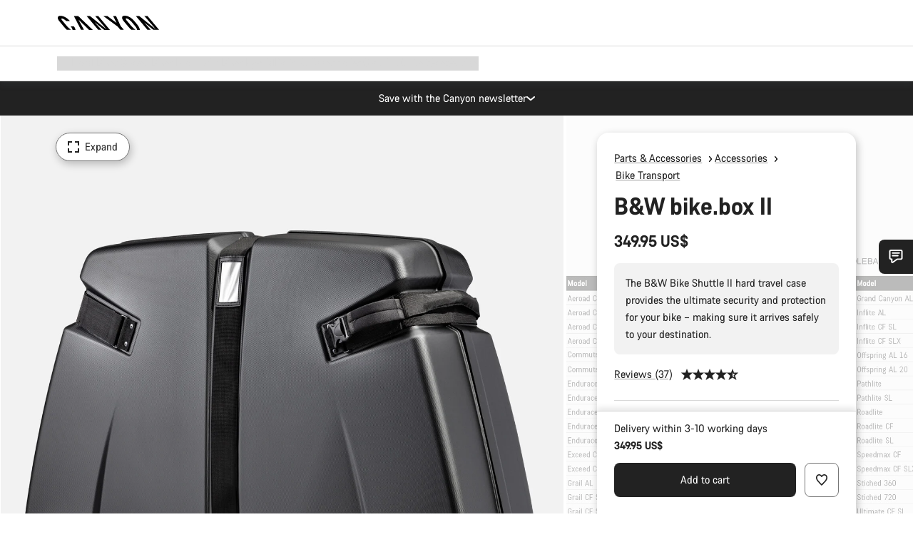

--- FILE ---
content_type: text/html;charset=UTF-8
request_url: https://www.canyon.com/en-tw/gear/accessories/bags/bike-transport/bandw-bike.box-ii/10006552.html
body_size: 34923
content:
<!DOCTYPE html><html lang="en-tw">
<head>
<meta charset="UTF-8">

<meta http-equiv="x-ua-compatible" content="ie=edge">

<meta name="viewport" content="width=device-width, initial-scale=1, minimum-scale=1, maximum-scale=5, user-scalable=yes">
<meta http-equiv="delegate-ch" content="sec-ch-width https://dma.canyon.com; sec-ch-dpr https://dma.canyon.com; sec-ch-viewport-width https://dma.canyon.com;">

    <meta name="apple-itunes-app" content="app-id=6443914990">

    <link rel="manifest" href="/manifest.json" />




<title>
    
        
        
        B&amp;W bike.box II | CANYON TW
    
</title>



    


<link rel="preload" href="/on/demandware.static/Sites-RoW-Site/-/en_TW/v1768812283233/assets/fonts/CanyonVF.woff2" as="font" type="font/woff2" crossorigin="anonymous" fetchpriority="high"/>




    


    
        <link rel="dns-prefetch" href="https://www.googletagmanager.com" />
        <link rel="preconnect" href="https://www.googletagmanager.com" crossorigin />
    
        <link rel="dns-prefetch" href="https://www.google-analytics.com" />
        <link rel="preconnect" href="https://www.google-analytics.com" crossorigin />
    


    
        <link rel="dns-prefetch" href="https://widget.trustpilot.com" />
    
        <link rel="dns-prefetch" href="https://cdn.cquotient.com" />
    
        <link rel="dns-prefetch" href="https://p.cquotient.com" />
    
        <link rel="dns-prefetch" href="https://static.hotjar.com" />
    
        <link rel="dns-prefetch" href="https://script.hotjar.com" />
    
        <link rel="dns-prefetch" href="https://connect.facebook.net" />
    
        <link rel="dns-prefetch" href="https://s.pinimg.com" />
    
        <link rel="dns-prefetch" href="https://www.googleadservices.com" />
    
        <link rel="dns-prefetch" href="https://googleads.g.doubleclick.net" />
    
        <link rel="dns-prefetch" href="https://service.force.com" />
    






    


    
        
        
    
        
        
            <link rel="preload" media="(min-width: 1921px)" href="https://www.canyon.com/dw/image/v2/BCML_PRD/on/demandware.static/-/Sites-canyon-master/default/dwb120c65c/images/full/10006552_B/2021/10006552_B_W_Bike_Shuttle_II_Canyon_Edition_full.jpg?sw=1300&sfrm=png&q=90&bgcolor=F2F2F2" as="image" />
        
    
        
        
            <link rel="preload" media="(min-width: 1440px) and (max-width: 1920px)" href="https://www.canyon.com/dw/image/v2/BCML_PRD/on/demandware.static/-/Sites-canyon-master/default/dwb120c65c/images/full/10006552_B/2021/10006552_B_W_Bike_Shuttle_II_Canyon_Edition_full.jpg?sw=1300&sfrm=png&q=90&bgcolor=F2F2F2" as="image" />
        
    
        
        
            <link rel="preload" media="(min-width: 1200px) and (max-width: 1439px)" href="https://www.canyon.com/dw/image/v2/BCML_PRD/on/demandware.static/-/Sites-canyon-master/default/dwb120c65c/images/full/10006552_B/2021/10006552_B_W_Bike_Shuttle_II_Canyon_Edition_full.jpg?sw=1300&sfrm=png&q=90&bgcolor=F2F2F2" as="image" />
        
    
        
        
            <link rel="preload" media="(min-width: 992px) and (max-width: 1199px)" href="https://www.canyon.com/dw/image/v2/BCML_PRD/on/demandware.static/-/Sites-canyon-master/default/dwb120c65c/images/full/10006552_B/2021/10006552_B_W_Bike_Shuttle_II_Canyon_Edition_full.jpg?sw=1100&sfrm=png&q=90&bgcolor=F2F2F2" as="image" />
        
    
        
        
            <link rel="preload" media="(min-width: 768px) and (max-width: 991px)" href="https://www.canyon.com/dw/image/v2/BCML_PRD/on/demandware.static/-/Sites-canyon-master/default/dwb120c65c/images/full/10006552_B/2021/10006552_B_W_Bike_Shuttle_II_Canyon_Edition_full.jpg?sw=991&sfrm=png&q=90&bgcolor=F2F2F2" as="image" />
        
    
        
        
            <link rel="preload" media="(min-width: 544px) and (max-width: 767px)" href="https://www.canyon.com/dw/image/v2/BCML_PRD/on/demandware.static/-/Sites-canyon-master/default/dwb120c65c/images/full/10006552_B/2021/10006552_B_W_Bike_Shuttle_II_Canyon_Edition_full.jpg?sw=767&sfrm=png&q=90&bgcolor=F2F2F2" as="image" />
        
    
        
        
            <link rel="preload" media="(max-width: 543px)" href="https://www.canyon.com/dw/image/v2/BCML_PRD/on/demandware.static/-/Sites-canyon-master/default/dwb120c65c/images/full/10006552_B/2021/10006552_B_W_Bike_Shuttle_II_Canyon_Edition_full.jpg?sw=750&sfrm=png&q=90&bgcolor=F2F2F2" as="image" />
        
    







<link rel="icon" type="image/png" href="/on/demandware.static/Sites-RoW-Site/-/default/dw59b9e649/images/favicon-196x196.png" sizes="196x196" />
<link rel="icon" type="image/png" href="/on/demandware.static/Sites-RoW-Site/-/default/dwb35390c3/images/favicon-96x96.png" sizes="96x96" />
<link rel="icon" type="image/png" href="/on/demandware.static/Sites-RoW-Site/-/default/dwc42ea0d7/images/favicon-32x32.png" sizes="32x32" />
<link rel="icon" type="image/png" href="/on/demandware.static/Sites-RoW-Site/-/default/dw8b2b9fc4/images/favicon-16x16.png" sizes="16x16" />
<link rel="icon" type="image/png" href="/on/demandware.static/Sites-RoW-Site/-/default/dwd7afaec3/images/favicon-128.png" sizes="128x128" />
<link href="/on/demandware.static/Sites-RoW-Site/-/default/dwe4d135bb/images/favicon.ico" rel="shortcut icon" />





<link href="/on/demandware.static/Sites-RoW-Site/-/default/dw617b66f1/images/appicons/apple-icon.png" rel="apple-touch-icon" />
<link href="/on/demandware.static/Sites-RoW-Site/-/default/dwdf729afc/images/appicons/apple-icon-180x180.png" rel="apple-touch-icon" sizes="180x180" />
<link href="/on/demandware.static/Sites-RoW-Site/-/default/dw2eb5e320/images/appicons/apple-icon-152x152.png" rel="apple-touch-icon" sizes="152x152" />
<link href="/on/demandware.static/Sites-RoW-Site/-/default/dwf9fa603e/images/appicons/apple-icon-144x144.png" rel="apple-touch-icon" sizes="144x144" />
<link href="/on/demandware.static/Sites-RoW-Site/-/default/dw8b2a5cf4/images/appicons/apple-icon-120x120.png" rel="apple-touch-icon" sizes="120x120" />
<link href="/on/demandware.static/Sites-RoW-Site/-/default/dw549696e7/images/appicons/apple-icon-114x114.png" rel="apple-touch-icon" sizes="114x114" />
<link href="/on/demandware.static/Sites-RoW-Site/-/default/dwc9ff87c1/images/appicons/apple-icon-76x76.png" rel="apple-touch-icon" sizes="76x76" />
<link href="/on/demandware.static/Sites-RoW-Site/-/default/dwd4113aac/images/appicons/apple-icon-72x72.png" rel="apple-touch-icon" sizes="72x72" />
<link href="/on/demandware.static/Sites-RoW-Site/-/default/dw786438fe/images/appicons/apple-icon-60x60.png" rel="apple-touch-icon" sizes="60x60" />
<link href="/on/demandware.static/Sites-RoW-Site/-/default/dw987888c2/images/appicons/apple-icon-57x57.png" rel="apple-touch-icon" sizes="57x57" />



<link href="/on/demandware.static/Sites-RoW-Site/-/default/dwd3c399e8/images/appicons/android-icon-192x192.png" rel="icon" sizes="192x192" />
<link href="/on/demandware.static/Sites-RoW-Site/-/default/dw6761e88b/images/appicons/android-icon-144x144.png" rel="icon" sizes="144x144" />
<link href="/on/demandware.static/Sites-RoW-Site/-/default/dw35d3a378/images/appicons/android-icon-96x96.png" rel="icon" sizes="96x96" />
<link href="/on/demandware.static/Sites-RoW-Site/-/default/dw957e98c9/images/appicons/android-icon-72x72.png" rel="icon" sizes="72x72" />
<link href="/on/demandware.static/Sites-RoW-Site/-/default/dw13a7e648/images/appicons/android-icon-48x48.png" rel="icon" sizes="48x48" />
<link href="/on/demandware.static/Sites-RoW-Site/-/default/dw6fd07a68/images/appicons/android-icon-36x36.png" rel="icon" sizes="36x36" />


<meta name="msapplication-TileColor" content="#ffffff">
<meta name="msapplication-TileImage" content="/on/demandware.static/Sites-RoW-Site/-/default/dw5e17fc12/images/appicons/ms-icon-144x144.png">
<meta name="msapplication-config" content="/on/demandware.static/Sites-RoW-Site/-/default/dw5214a2c7/browserconfig.xml" />







<meta name="theme-color" content="#333333">





<link rel="stylesheet" href="/on/demandware.static/Sites-RoW-Site/-/en_TW/v1768812283233/css/sharedStyle.css" fetchpriority="high" />




<link rel="stylesheet" href="/on/demandware.static/Sites-RoW-Site/-/en_TW/v1768812283233/css/pageProductDetailStyle.css" fetchpriority="high" />






    


    



    <link rel="canonical" href="https://www.canyon.com/en-tw/gear/accessories/bags/bike-transport/bandw-bike.box-ii/10006552.html"/>








<meta name="robots" content="max-snippet:160, max-image-preview:large" />




    


    



    
        <link rel="alternate" hreflang="en-AE" href="https://www.canyon.com/en-ae/gear/accessories/bags/bike-transport/bandw-bike.box-ii/10006552.html">
    
        <link rel="alternate" hreflang="en-AL" href="https://www.canyon.com/en-al/gear/accessories/bags/bike-transport/bandw-bike.box-ii/10006552.html">
    
        <link rel="alternate" hreflang="de-AT" href="https://www.canyon.com/de-at/fahrradzubehoer/teile/taschen/fahrradtransporttasche-koffer/bandw-bike.box-ii/10006552.html">
    
        <link rel="alternate" hreflang="en-AT" href="https://www.canyon.com/en-at/gear/accessories/bags/bike-transport/bandw-bike.box-ii/10006552.html">
    
        <link rel="alternate" hreflang="nl-BE" href="https://www.canyon.com/nl-be/gear/accessories/bags/bike-transport/bandw-bike.box-ii/10006552.html">
    
        <link rel="alternate" hreflang="en-BE" href="https://www.canyon.com/en-be/gear/accessories/bags/bike-transport/bandw-bike.box-ii/10006552.html">
    
        <link rel="alternate" hreflang="fr-BE" href="https://www.canyon.com/fr-be/accessoires-velo/equipement/sacoches/transport-velos/bandw-bike-shuttle-ii/10006552.html">
    
        <link rel="alternate" hreflang="en-BG" href="https://www.canyon.com/en-bg/gear/accessories/bags/bike-transport/bandw-bike.box-ii/10006552.html">
    
        <link rel="alternate" hreflang="en-BH" href="https://www.canyon.com/en-bh/gear/accessories/bags/bike-transport/bandw-bike.box-ii/10006552.html">
    
        <link rel="alternate" hreflang="en-BM" href="https://www.canyon.com/en-bm/gear/accessories/bags/bike-transport/bandw-bike.box-ii/10006552.html">
    
        <link rel="alternate" hreflang="en-BN" href="https://www.canyon.com/en-bn/gear/accessories/bags/bike-transport/bandw-bike.box-ii/10006552.html">
    
        <link rel="alternate" hreflang="es-BO" href="https://www.canyon.com/es-bo/accesorios-bicicleta/equipamiento/bolsas-/bolsas-maletas-transporte-bici/bandw-bike.box-ii/10006552.html">
    
        <link rel="alternate" hreflang="en-BO" href="https://www.canyon.com/en-bo/gear/accessories/bags/bike-transport/bandw-bike.box-ii/10006552.html">
    
        <link rel="alternate" hreflang="pt-BR" href="https://www.canyon.com/pt-br/gear/accessories/bags/bike-transport/bandw-bike.box-ii/10006552.html">
    
        <link rel="alternate" hreflang="en-BR" href="https://www.canyon.com/en-br/gear/accessories/bags/bike-transport/bandw-bike.box-ii/10006552.html">
    
        <link rel="alternate" hreflang="en-CA" href="https://www.canyon.com/en-ca/gear/accessories/bags/bike-transport/bandw-bike.box-ii/10006552.html">
    
        <link rel="alternate" hreflang="fr-CA" href="https://www.canyon.com/fr-ca/accessoires-velo/equipement/sacoches/transport-velos/bandw-bike-shuttle-ii/10006552.html">
    
        <link rel="alternate" hreflang="de-CH" href="https://www.canyon.com/de-ch/fahrradzubehoer/teile/taschen/fahrradtransporttasche-koffer/bandw-bike.box-ii/10006552.html">
    
        <link rel="alternate" hreflang="fr-CH" href="https://www.canyon.com/fr-ch/accessoires-velo/equipement/sacoches/transport-velos/bandw-bike-shuttle-ii/10006552.html">
    
        <link rel="alternate" hreflang="it-CH" href="https://www.canyon.com/it-ch/accessori-biciclette/prodotti-bici/borse/borse-portabici/bandw-bike.box-ii/10006552.html">
    
        <link rel="alternate" hreflang="en-CH" href="https://www.canyon.com/en-ch/gear/accessories/bags/bike-transport/bandw-bike.box-ii/10006552.html">
    
        <link rel="alternate" hreflang="es-CL" href="https://www.canyon.com/es-cl/accesorios-bicicleta/equipamiento/bolsas-/bolsas-maletas-transporte-bici/bandw-bike.box-ii/10006552.html">
    
        <link rel="alternate" hreflang="en-CL" href="https://www.canyon.com/en-cl/gear/accessories/bags/bike-transport/bandw-bike.box-ii/10006552.html">
    
        <link rel="alternate" hreflang="en-CN" href="https://www.canyon.com.cn/en-cn/gear/accessories/bags/bike-transport/bandw-bike.box-ii/10006552.html">
    
        <link rel="alternate" hreflang="zh-CN" href="https://www.canyon.com.cn/zh-cn/%E8%A3%85%E5%A4%87/%E9%85%8D%E4%BB%B6/bags/%E8%87%AA%E8%A1%8C%E8%BD%A6-%E8%BF%90%E8%BE%93/bandw-bike.box-ii/10006552.html">
    
        <link rel="alternate" hreflang="es-CO" href="https://www.canyon.com/es-co/accesorios-bicicleta/equipamiento/bolsas-/bolsas-maletas-transporte-bici/bandw-bike.box-ii/10006552.html">
    
        <link rel="alternate" hreflang="en-CO" href="https://www.canyon.com/en-co/gear/accessories/bags/bike-transport/bandw-bike.box-ii/10006552.html">
    
        <link rel="alternate" hreflang="es-CR" href="https://www.canyon.com/es-cr/accesorios-bicicleta/equipamiento/bolsas-/bolsas-maletas-transporte-bici/bandw-bike.box-ii/10006552.html">
    
        <link rel="alternate" hreflang="en-CR" href="https://www.canyon.com/en-cr/gear/accessories/bags/bike-transport/bandw-bike.box-ii/10006552.html">
    
        <link rel="alternate" hreflang="en-CY" href="https://www.canyon.com/en-cy/gear/accessories/bags/bike-transport/bandw-bike.box-ii/10006552.html">
    
        <link rel="alternate" hreflang="cs-CZ" href="https://www.canyon.com/cs-cz/gear/accessories/bags/bike-transport/bandw-bike.box-ii/10006552.html">
    
        <link rel="alternate" hreflang="en-CZ" href="https://www.canyon.com/en-cz/gear/accessories/bags/bike-transport/bandw-bike.box-ii/10006552.html">
    
        <link rel="alternate" hreflang="de-DE" href="https://www.canyon.com/de-de/fahrradzubehoer/teile/taschen/fahrradtransporttasche-koffer/bandw-bike.box-ii/10006552.html">
    
        <link rel="alternate" hreflang="en-DE" href="https://www.canyon.com/en-de/gear/accessories/bags/bike-transport/bandw-bike.box-ii/10006552.html">
    
        <link rel="alternate" hreflang="da-DK" href="https://www.canyon.com/da-dk/udstyr/tilbehor/transport-og-rejse/cykeltransport/bandw-bike.box-ii/10006552.html">
    
        <link rel="alternate" hreflang="en-DK" href="https://www.canyon.com/en-dk/gear/accessories/bags/bike-transport/bandw-bike.box-ii/10006552.html">
    
        <link rel="alternate" hreflang="es-EC" href="https://www.canyon.com/es-ec/accesorios-bicicleta/equipamiento/bolsas-/bolsas-maletas-transporte-bici/bandw-bike.box-ii/10006552.html">
    
        <link rel="alternate" hreflang="en-EC" href="https://www.canyon.com/en-ec/gear/accessories/bags/bike-transport/bandw-bike.box-ii/10006552.html">
    
        <link rel="alternate" hreflang="en-EE" href="https://www.canyon.com/en-ee/gear/accessories/bags/bike-transport/bandw-bike.box-ii/10006552.html">
    
        <link rel="alternate" hreflang="en-EG" href="https://www.canyon.com/en-eg/gear/accessories/bags/bike-transport/bandw-bike.box-ii/10006552.html">
    
        <link rel="alternate" hreflang="es-ES" href="https://www.canyon.com/es-es/accesorios-bicicleta/equipamiento/bolsas-/bolsas-maletas-transporte-bici/bandw-bike.box-ii/10006552.html">
    
        <link rel="alternate" hreflang="en-ES" href="https://www.canyon.com/en-es/gear/accessories/bags/bike-transport/bandw-bike.box-ii/10006552.html">
    
        <link rel="alternate" hreflang="fi-FI" href="https://www.canyon.com/fi-fi/pyorailytarvikkeet/tarvikkeet/bags/pyoran-kuljetus/bandw-bike.box-ii/10006552.html">
    
        <link rel="alternate" hreflang="en-FI" href="https://www.canyon.com/en-fi/gear/accessories/bags/bike-transport/bandw-bike.box-ii/10006552.html">
    
        <link rel="alternate" hreflang="fr-FR" href="https://www.canyon.com/fr-fr/accessoires-velo/equipement/sacoches/transport-velos/bandw-bike-shuttle-ii/10006552.html">
    
        <link rel="alternate" hreflang="en-FR" href="https://www.canyon.com/en-fr/gear/accessories/bags/bike-transport/bandw-bike.box-ii/10006552.html">
    
        <link rel="alternate" hreflang="en-GB" href="https://www.canyon.com/en-gb/gear/accessories/bags/bike-transport/bandw-bike.box-ii/10006552.html">
    
        <link rel="alternate" hreflang="en-GR" href="https://www.canyon.com/en-gr/gear/accessories/bags/bike-transport/bandw-bike.box-ii/10006552.html">
    
        <link rel="alternate" hreflang="es-GT" href="https://www.canyon.com/es-gt/accesorios-bicicleta/equipamiento/bolsas-/bolsas-maletas-transporte-bici/bandw-bike.box-ii/10006552.html">
    
        <link rel="alternate" hreflang="en-GT" href="https://www.canyon.com/en-gt/gear/accessories/bags/bike-transport/bandw-bike.box-ii/10006552.html">
    
        <link rel="alternate" hreflang="en-HK" href="https://www.canyon.com/en-hk/gear/accessories/bags/bike-transport/bandw-bike.box-ii/10006552.html">
    
        <link rel="alternate" hreflang="es-HN" href="https://www.canyon.com/es-hn/accesorios-bicicleta/equipamiento/bolsas-/bolsas-maletas-transporte-bici/bandw-bike.box-ii/10006552.html">
    
        <link rel="alternate" hreflang="en-HN" href="https://www.canyon.com/en-hn/gear/accessories/bags/bike-transport/bandw-bike.box-ii/10006552.html">
    
        <link rel="alternate" hreflang="en-HR" href="https://www.canyon.com/en-hr/gear/accessories/bags/bike-transport/bandw-bike.box-ii/10006552.html">
    
        <link rel="alternate" hreflang="en-HU" href="https://www.canyon.com/en-hu/gear/accessories/bags/bike-transport/bandw-bike.box-ii/10006552.html">
    
        <link rel="alternate" hreflang="en-ID" href="https://www.canyon.com/en-id/gear/accessories/bags/bike-transport/bandw-bike.box-ii/10006552.html">
    
        <link rel="alternate" hreflang="en-IE" href="https://www.canyon.com/en-ie/gear/accessories/bags/bike-transport/bandw-bike.box-ii/10006552.html">
    
        <link rel="alternate" hreflang="en-IL" href="https://www.canyon.com/en-il/gear/accessories/bags/bike-transport/bandw-bike.box-ii/10006552.html">
    
        <link rel="alternate" hreflang="en-IN" href="https://www.canyon.com/en-in/gear/accessories/bags/bike-transport/bandw-bike.box-ii/10006552.html">
    
        <link rel="alternate" hreflang="en-IS" href="https://www.canyon.com/en-is/gear/accessories/bags/bike-transport/bandw-bike.box-ii/10006552.html">
    
        <link rel="alternate" hreflang="it-IT" href="https://www.canyon.com/it-it/accessori-biciclette/prodotti-bici/borse/borse-portabici/bandw-bike.box-ii/10006552.html">
    
        <link rel="alternate" hreflang="en-IT" href="https://www.canyon.com/en-it/gear/accessories/bags/bike-transport/bandw-bike.box-ii/10006552.html">
    
        <link rel="alternate" hreflang="ja-JP" href="https://www.canyon.com/ja-jp/gear/accessories/bags/bike-transport/bandw-bike.box-ii/10006552.html">
    
        <link rel="alternate" hreflang="en-JP" href="https://www.canyon.com/en-jp/gear/accessories/bags/bike-transport/bandw-bike.box-ii/10006552.html">
    
        <link rel="alternate" hreflang="en-KG" href="https://www.canyon.com/en-kg/gear/accessories/bags/bike-transport/bandw-bike.box-ii/10006552.html">
    
        <link rel="alternate" hreflang="ko-KR" href="https://www.canyon.com/ko-kr/gear/accessories/bags/bike-transport/bandw-bike.box-ii/10006552.html">
    
        <link rel="alternate" hreflang="en-KR" href="https://www.canyon.com/en-kr/gear/accessories/bags/bike-transport/bandw-bike.box-ii/10006552.html">
    
        <link rel="alternate" hreflang="en-KW" href="https://www.canyon.com/en-kw/gear/accessories/bags/bike-transport/bandw-bike.box-ii/10006552.html">
    
        <link rel="alternate" hreflang="en-KZ" href="https://www.canyon.com/en-kz/gear/accessories/bags/bike-transport/bandw-bike.box-ii/10006552.html">
    
        <link rel="alternate" hreflang="en-LB" href="https://www.canyon.com/en-lb/gear/accessories/bags/bike-transport/bandw-bike.box-ii/10006552.html">
    
        <link rel="alternate" hreflang="en-LT" href="https://www.canyon.com/en-lt/gear/accessories/bags/bike-transport/bandw-bike.box-ii/10006552.html">
    
        <link rel="alternate" hreflang="fr-LU" href="https://www.canyon.com/fr-lu/accessoires-velo/equipement/sacoches/transport-velos/bandw-bike-shuttle-ii/10006552.html">
    
        <link rel="alternate" hreflang="en-LU" href="https://www.canyon.com/en-lu/gear/accessories/bags/bike-transport/bandw-bike.box-ii/10006552.html">
    
        <link rel="alternate" hreflang="de-LU" href="https://www.canyon.com/de-lu/fahrradzubehoer/teile/taschen/fahrradtransporttasche-koffer/bandw-bike.box-ii/10006552.html">
    
        <link rel="alternate" hreflang="en-LV" href="https://www.canyon.com/en-lv/gear/accessories/bags/bike-transport/bandw-bike.box-ii/10006552.html">
    
        <link rel="alternate" hreflang="en-MK" href="https://www.canyon.com/en-mk/gear/accessories/bags/bike-transport/bandw-bike.box-ii/10006552.html">
    
        <link rel="alternate" hreflang="en-MO" href="https://www.canyon.com/en-mo/gear/accessories/bags/bike-transport/bandw-bike.box-ii/10006552.html">
    
        <link rel="alternate" hreflang="en-MT" href="https://www.canyon.com/en-mt/gear/accessories/bags/bike-transport/bandw-bike.box-ii/10006552.html">
    
        <link rel="alternate" hreflang="en-MU" href="https://www.canyon.com/en-mu/gear/accessories/bags/bike-transport/bandw-bike.box-ii/10006552.html">
    
        <link rel="alternate" hreflang="es-MX" href="https://www.canyon.com/es-mx/accesorios-bicicleta/equipamiento/bolsas-/bolsas-maletas-transporte-bici/bandw-bike.box-ii/10006552.html">
    
        <link rel="alternate" hreflang="en-MX" href="https://www.canyon.com/en-mx/gear/accessories/bags/bike-transport/bandw-bike.box-ii/10006552.html">
    
        <link rel="alternate" hreflang="en-MY" href="https://www.canyon.com/en-my/gear/accessories/bags/bike-transport/bandw-bike.box-ii/10006552.html">
    
        <link rel="alternate" hreflang="zh-MY" href="https://www.canyon.com/zh-my/%E8%A3%85%E5%A4%87/%E9%85%8D%E4%BB%B6/bags/%E8%87%AA%E8%A1%8C%E8%BD%A6-%E8%BF%90%E8%BE%93/bandw-bike.box-ii/10006552.html">
    
        <link rel="alternate" hreflang="nl-NL" href="https://www.canyon.com/nl-nl/gear/accessories/bags/bike-transport/bandw-bike.box-ii/10006552.html">
    
        <link rel="alternate" hreflang="en-NL" href="https://www.canyon.com/en-nl/gear/accessories/bags/bike-transport/bandw-bike.box-ii/10006552.html">
    
        <link rel="alternate" hreflang="no-NO" href="https://www.canyon.com/no-no/sykkeltilbehor/tilbehor/bags/bike-transport/bandw-bike.box-ii/10006552.html">
    
        <link rel="alternate" hreflang="en-NO" href="https://www.canyon.com/en-no/gear/accessories/bags/bike-transport/bandw-bike.box-ii/10006552.html">
    
        <link rel="alternate" hreflang="en-OM" href="https://www.canyon.com/en-om/gear/accessories/bags/bike-transport/bandw-bike.box-ii/10006552.html">
    
        <link rel="alternate" hreflang="es-PA" href="https://www.canyon.com/es-pa/accesorios-bicicleta/equipamiento/bolsas-/bolsas-maletas-transporte-bici/bandw-bike.box-ii/10006552.html">
    
        <link rel="alternate" hreflang="en-PA" href="https://www.canyon.com/en-pa/gear/accessories/bags/bike-transport/bandw-bike.box-ii/10006552.html">
    
        <link rel="alternate" hreflang="es-PE" href="https://www.canyon.com/es-pe/accesorios-bicicleta/equipamiento/bolsas-/bolsas-maletas-transporte-bici/bandw-bike.box-ii/10006552.html">
    
        <link rel="alternate" hreflang="en-PE" href="https://www.canyon.com/en-pe/gear/accessories/bags/bike-transport/bandw-bike.box-ii/10006552.html">
    
        <link rel="alternate" hreflang="en-PH" href="https://www.canyon.com/en-ph/gear/accessories/bags/bike-transport/bandw-bike.box-ii/10006552.html">
    
        <link rel="alternate" hreflang="pl-PL" href="https://www.canyon.com/pl-pl/gear/accessories/bags/bike-transport/bandw-bike.box-ii/10006552.html">
    
        <link rel="alternate" hreflang="en-PL" href="https://www.canyon.com/en-pl/gear/accessories/bags/bike-transport/bandw-bike.box-ii/10006552.html">
    
        <link rel="alternate" hreflang="pt-PT" href="https://www.canyon.com/pt-pt/gear/accessories/bags/bike-transport/bandw-bike.box-ii/10006552.html">
    
        <link rel="alternate" hreflang="en-PT" href="https://www.canyon.com/en-pt/gear/accessories/bags/bike-transport/bandw-bike.box-ii/10006552.html">
    
        <link rel="alternate" hreflang="en-QA" href="https://www.canyon.com/en-qa/gear/accessories/bags/bike-transport/bandw-bike.box-ii/10006552.html">
    
        <link rel="alternate" hreflang="en-RO" href="https://www.canyon.com/en-ro/gear/accessories/bags/bike-transport/bandw-bike.box-ii/10006552.html">
    
        <link rel="alternate" hreflang="en-RS" href="https://www.canyon.com/en-rs/gear/accessories/bags/bike-transport/bandw-bike.box-ii/10006552.html">
    
        <link rel="alternate" hreflang="en-SA" href="https://www.canyon.com/en-sa/gear/accessories/bags/bike-transport/bandw-bike.box-ii/10006552.html">
    
        <link rel="alternate" hreflang="sv-SE" href="https://www.canyon.com/sv-se/cykeltillbehoer/tillbehoer/bags/cykeltransport/bandw-bike.box-ii/10006552.html">
    
        <link rel="alternate" hreflang="en-SE" href="https://www.canyon.com/en-se/gear/accessories/bags/bike-transport/bandw-bike.box-ii/10006552.html">
    
        <link rel="alternate" hreflang="en-SG" href="https://www.canyon.com/en-sg/gear/accessories/bags/bike-transport/bandw-bike.box-ii/10006552.html">
    
        <link rel="alternate" hreflang="zh-SG" href="https://www.canyon.com/zh-sg/%E8%A3%85%E5%A4%87/%E9%85%8D%E4%BB%B6/bags/%E8%87%AA%E8%A1%8C%E8%BD%A6-%E8%BF%90%E8%BE%93/bandw-bike.box-ii/10006552.html">
    
        <link rel="alternate" hreflang="en-SI" href="https://www.canyon.com/en-si/gear/accessories/bags/bike-transport/bandw-bike.box-ii/10006552.html">
    
        <link rel="alternate" hreflang="cs-SK" href="https://www.canyon.com/cs-sk/gear/accessories/bags/bike-transport/bandw-bike.box-ii/10006552.html">
    
        <link rel="alternate" hreflang="en-SK" href="https://www.canyon.com/en-sk/gear/accessories/bags/bike-transport/bandw-bike.box-ii/10006552.html">
    
        <link rel="alternate" hreflang="en-TH" href="https://www.canyon.com/en-th/gear/accessories/bags/bike-transport/bandw-bike.box-ii/10006552.html">
    
        <link rel="alternate" hreflang="en-TR" href="https://www.canyon.com/en-tr/gear/accessories/bags/bike-transport/bandw-bike.box-ii/10006552.html">
    
        <link rel="alternate" hreflang="en-TW" href="https://www.canyon.com/en-tw/gear/accessories/bags/bike-transport/bandw-bike.box-ii/10006552.html">
    
        <link rel="alternate" hreflang="en-UA" href="https://www.canyon.com/en-ua/gear/accessories/bags/bike-transport/bandw-bike.box-ii/10006552.html">
    
        <link rel="alternate" hreflang="en-ZM" href="https://www.canyon.com/en-zm/gear/accessories/bags/bike-transport/bandw-bike.box-ii/10006552.html">
    







    
    
        
    






    <meta property="og:url" content="https://www.canyon.com/en-tw/gear/accessories/bags/bike-transport/bandw-bike.box-ii/10006552.html" />
    <meta property="og:type" content="product" />
    <meta property="og:title" content="B&amp;W bike.box II"/>
    <meta property="og:description" content="The B&amp;W Bike Shuttle II hard travel case provides the ultimate security and protection for your bike &ndash; making sure it arrives safely to your destination." />
    <meta property="og:app_id" content="" />
    
        <meta property="og:image" content="https://www.canyon.com/dw/image/v2/BCML_PRD/on/demandware.static/-/Sites-canyon-master/default/dwb120c65c/images/full/10006552_B/2021/10006552_B_W_Bike_Shuttle_II_Canyon_Edition_full.png?sw=1064&amp;sh=599&amp;sm=fit&amp;sfrm=png" />
    





    



    <meta name="twitter:card" content="summary_large_image" />
    <meta name="twitter:site" content="@CANYON" />






    <meta name="description" content="The B&amp;W Bike Shuttle II hard travel case provides the ultimate security and protection for your bike &ndash; making sure it arrives safely to your destination."/>



    <meta name="google-site-verification" content="5xYcWWvJizN8AQxIAEcvmNqOaMMi4VJEv0G5x6MZ6Dw" />






    <script type="application/ld+json">

        
            {
            "@context": "https://schema.org",
            "@type": "Organization",
            "name": "Canyon",
            "url": "https://www.canyon.com/",
            "logo": "https://www.canyon.com/on/demandware.static/Sites-RoW-Site/-/default/images/seo/logo.png",
            "contactPoint":[{
                "@type": "ContactPoint",
                "telephone": "+4926194903000",
                "contactType": "Customer service",
                "areaServed":["DE","AT"]},
                {"@type": "ContactPoint",
                "telephone": "+442085496001" ,
                "contactType": "Customer service",
                "areaServed":["GB"]},
                {"@type": "ContactPoint",
                "telephone": "+41435881100" ,
                "contactType": "Customer service",
                "areaServed":["CH"]},
                {"@type": "ContactPoint",
                "telephone": "+815037868496" ,
                "contactType": "Customer service",
                "areaServed":["JP"]},
                {"@type": "ContactPoint",
                "telephone": "+358401802620" ,
                "contactType": "Customer service",
                "areaServed":["FI"]},
                {"@type": "ContactPoint",
                "telephone": "+39045515527" ,
                "contactType": "Customer service",
                "areaServed":["IT"]},
                {"@type": "ContactPoint",
                "telephone": "+3216980399" ,
                "contactType": "Customer service",
                "areaServed":["BE"]},
                {"@type": "ContactPoint",
                "telephone": "+48914226966" ,
                "contactType": "Customer service",
                "areaServed":["PL"]},
                {"@type": "ContactPoint",
                "telephone": "+420226259001" ,
                "contactType": "Customer service",
                "areaServed":["CZ"]},
                {"@type": "ContactPoint",
                "telephone": "+421220510450" ,
                "contactType": "Customer service",
                "areaServed":["SK"]},
                {"@type": "ContactPoint",
                "telephone": "+611300712003" ,
                "contactType": "Customer service",
                "areaServed":["AU"]},
                {"@type": "ContactPoint",
                "telephone": "+61397711607" ,
                "contactType": "Customer service",
                "areaServed":["NZ"]},
                {"@type": "ContactPoint",
                "telephone": "+82316982577" ,
                "contactType": "Customer service",
                "areaServed":["KO"]},
                {"@type": "ContactPoint",
                "telephone": "+31408080485" ,
                "contactType": "Customer service",
                "areaServed":["NL"]},{"@type": "ContactPoint",
                "telephone": "+34910470740" ,
                "contactType": "Customer service",
                "areaServed":["ES"]},
                {"@type": "ContactPoint",
                "telephone": "+34911239440" ,
                "contactType": "Customer service",
                "areaServed":["PT"]},
                {"@type": "ContactPoint",
                "telephone": "+33890710132" ,
                "contactType": "Customer service",
                "areaServed":["FR"]},
                {"@type": "ContactPoint",
                "telephone": "+4570204011" ,
                "contactType": "Customer service",
                "areaServed":["DK"]},
                {"@type": "ContactPoint",
                "telephone": "+46868441440" ,
                "contactType": "Customer service",
                "areaServed":["SV"]},
                {"@type": "ContactPoint",
                "telephone": "+4745404140" ,
                "contactType": "Customer service",
                "areaServed":["NO"]},
                {"@type": "ContactPoint",
                "telephone": "+27212050073" ,
                "contactType": "Customer service",
                "areaServed":["ZA"]},
                {"@type": "ContactPoint",
                "telephone": "+6531634999" ,
                "contactType": "Customer service",
                "areaServed":["SG"]},
                {"@type": "ContactPoint",
                "telephone": "+4926194903000" ,
                "contactType": "Customer service"
                }],
                
            "sameAs": [
                "http://www.wikidata.org/entity/Q318730",
                "https://www.youtube.com/@CanyonBicycles",
                "https://www.linkedin.com/company/canyon-bicycles-gmbh/",
                "https://www.facebook.com/canyon/",
                "https://twitter.com/canyon_bikes",
                "https://www.instagram.com/canyon/",
                "https://www.strava.com/clubs/3812",
                "https://www.tiktok.com/@canyon_bicycles"
                ]
 }
        
    </script>





    


<script src="https://canyon.app.baqend.com/v1/speedkit/install.js?d=production" async crossorigin="anonymous"></script>






<meta name="format-detection" content="telephone=no" />



    



    





<meta name="js-gtm-initial-meta-groups" content="" data-gtm="[{&quot;event&quot;:&quot;initial-meta-groups&quot;,&quot;CGroup1&quot;:&quot;Parts &amp; Accessories&quot;,&quot;CGroup2&quot;:&quot;Accessories&quot;,&quot;CGroup3&quot;:&quot;Bike Transport&quot;,&quot;CGroup4&quot;:&quot;&quot;,&quot;CGroup5&quot;:&quot;B&amp;W bike.box II&quot;}]" />


    





<meta name="js-gtm-initial-meta" content=""
data-gtm="[{&quot;event&quot;:&quot;initial-meta&quot;,&quot;Country&quot;:&quot;TW&quot;,&quot;Language&quot;:&quot;en&quot;,&quot;PageType&quot;:&quot;catalog&quot;,&quot;SubPageType&quot;:&quot;productDetail&quot;,&quot;PageID&quot;:&quot;product &gt; 10006552&quot;,&quot;LoggedIn&quot;:&quot;false&quot;,&quot;crmId&quot;:&quot;&quot;,&quot;ABTesting&quot;:&quot;false&quot;,&quot;ABTestGroup&quot;:&quot;unknown&quot;,&quot;release&quot;:&quot;25.11.14&quot;,&quot;deviceType&quot;:&quot;webshop&quot;,&quot;viewMode&quot;:&quot;browser&quot;}]"
data-gtm-model="{&quot;enabled&quot;:true,&quot;dataLayer&quot;:[{&quot;event&quot;:&quot;initial-meta&quot;,&quot;Country&quot;:&quot;TW&quot;,&quot;Language&quot;:&quot;en&quot;,&quot;PageType&quot;:&quot;catalog&quot;,&quot;SubPageType&quot;:&quot;productDetail&quot;,&quot;PageID&quot;:&quot;product &gt; 10006552&quot;,&quot;LoggedIn&quot;:&quot;false&quot;,&quot;crmId&quot;:&quot;&quot;,&quot;ABTesting&quot;:&quot;false&quot;,&quot;ABTestGroup&quot;:&quot;unknown&quot;,&quot;release&quot;:&quot;25.11.14&quot;,&quot;deviceType&quot;:&quot;webshop&quot;,&quot;viewMode&quot;:&quot;browser&quot;}],&quot;containerID&quot;:&quot;&quot;,&quot;internalHostRegex&quot;:&quot;^[\\w\\W]*.canyon.com[\\w\\W]*$&quot;,&quot;linkFileExtensions&quot;:[],&quot;internalContainerID&quot;:&quot;GTM-M2JG57Z&quot;,&quot;internalContainerURL&quot;:&quot;https://svr.canyon.com/gtm.js&quot;}"
data-gtm-parameters=""
data-gtm-viewmode=""
data-gtm-devicetype="">

<meta name="js-gtm-session-events" content=""
data-gtm="[]">

<script>
if (window.location === window.parent.location) {
window.dataLayer = window.dataLayer || [];
window.gtmInternalHostRegex = "^[\\w\\W]*.canyon.com[\\w\\W]*$";
window.gtmLinkFileExtensions = [];
}
</script>








<script type="text/javascript">//<!--
/* <![CDATA[ (head-active_data.js) */
var dw = (window.dw || {});
dw.ac = {
    _analytics: null,
    _events: [],
    _category: "",
    _searchData: "",
    _anact: "",
    _anact_nohit_tag: "",
    _analytics_enabled: "true",
    _timeZone: "Europe/Berlin",
    _capture: function(configs) {
        if (Object.prototype.toString.call(configs) === "[object Array]") {
            configs.forEach(captureObject);
            return;
        }
        dw.ac._events.push(configs);
    },
	capture: function() { 
		dw.ac._capture(arguments);
		// send to CQ as well:
		if (window.CQuotient) {
			window.CQuotient.trackEventsFromAC(arguments);
		}
	},
    EV_PRD_SEARCHHIT: "searchhit",
    EV_PRD_DETAIL: "detail",
    EV_PRD_RECOMMENDATION: "recommendation",
    EV_PRD_SETPRODUCT: "setproduct",
    applyContext: function(context) {
        if (typeof context === "object" && context.hasOwnProperty("category")) {
        	dw.ac._category = context.category;
        }
        if (typeof context === "object" && context.hasOwnProperty("searchData")) {
        	dw.ac._searchData = context.searchData;
        }
    },
    setDWAnalytics: function(analytics) {
        dw.ac._analytics = analytics;
    },
    eventsIsEmpty: function() {
        return 0 == dw.ac._events.length;
    }
};
/* ]]> */
// -->
</script>
<script type="text/javascript">//<!--
/* <![CDATA[ (head-cquotient.js) */
var CQuotient = window.CQuotient = {};
CQuotient.clientId = 'bcml-RoW';
CQuotient.realm = 'BCML';
CQuotient.siteId = 'RoW';
CQuotient.instanceType = 'prd';
CQuotient.locale = 'en_TW';
CQuotient.fbPixelId = '__UNKNOWN__';
CQuotient.activities = [];
CQuotient.cqcid='';
CQuotient.cquid='';
CQuotient.cqeid='';
CQuotient.cqlid='';
CQuotient.apiHost='api.cquotient.com';
/* Turn this on to test against Staging Einstein */
/* CQuotient.useTest= true; */
CQuotient.useTest = ('true' === 'false');
CQuotient.initFromCookies = function () {
	var ca = document.cookie.split(';');
	for(var i=0;i < ca.length;i++) {
	  var c = ca[i];
	  while (c.charAt(0)==' ') c = c.substring(1,c.length);
	  if (c.indexOf('cqcid=') == 0) {
		CQuotient.cqcid=c.substring('cqcid='.length,c.length);
	  } else if (c.indexOf('cquid=') == 0) {
		  var value = c.substring('cquid='.length,c.length);
		  if (value) {
		  	var split_value = value.split("|", 3);
		  	if (split_value.length > 0) {
			  CQuotient.cquid=split_value[0];
		  	}
		  	if (split_value.length > 1) {
			  CQuotient.cqeid=split_value[1];
		  	}
		  	if (split_value.length > 2) {
			  CQuotient.cqlid=split_value[2];
		  	}
		  }
	  }
	}
}
CQuotient.getCQCookieId = function () {
	if(window.CQuotient.cqcid == '')
		window.CQuotient.initFromCookies();
	return window.CQuotient.cqcid;
};
CQuotient.getCQUserId = function () {
	if(window.CQuotient.cquid == '')
		window.CQuotient.initFromCookies();
	return window.CQuotient.cquid;
};
CQuotient.getCQHashedEmail = function () {
	if(window.CQuotient.cqeid == '')
		window.CQuotient.initFromCookies();
	return window.CQuotient.cqeid;
};
CQuotient.getCQHashedLogin = function () {
	if(window.CQuotient.cqlid == '')
		window.CQuotient.initFromCookies();
	return window.CQuotient.cqlid;
};
CQuotient.trackEventsFromAC = function (/* Object or Array */ events) {
try {
	if (Object.prototype.toString.call(events) === "[object Array]") {
		events.forEach(_trackASingleCQEvent);
	} else {
		CQuotient._trackASingleCQEvent(events);
	}
} catch(err) {}
};
CQuotient._trackASingleCQEvent = function ( /* Object */ event) {
	if (event && event.id) {
		if (event.type === dw.ac.EV_PRD_DETAIL) {
			CQuotient.trackViewProduct( {id:'', alt_id: event.id, type: 'raw_sku'} );
		} // not handling the other dw.ac.* events currently
	}
};
CQuotient.trackViewProduct = function(/* Object */ cqParamData){
	var cq_params = {};
	cq_params.cookieId = CQuotient.getCQCookieId();
	cq_params.userId = CQuotient.getCQUserId();
	cq_params.emailId = CQuotient.getCQHashedEmail();
	cq_params.loginId = CQuotient.getCQHashedLogin();
	cq_params.product = cqParamData.product;
	cq_params.realm = cqParamData.realm;
	cq_params.siteId = cqParamData.siteId;
	cq_params.instanceType = cqParamData.instanceType;
	cq_params.locale = CQuotient.locale;
	
	if(CQuotient.sendActivity) {
		CQuotient.sendActivity(CQuotient.clientId, 'viewProduct', cq_params);
	} else {
		CQuotient.activities.push({activityType: 'viewProduct', parameters: cq_params});
	}
};
/* ]]> */
// -->
</script>

</head>
<body id="js-body" class="page  js-page page--ptCatalog page--sptProductDetail ">








<noscript>
<iframe src="https://svr.canyon.com/ns.html?id=GTM-M2JG57Z"
height="0" width="0" style="display:none;visibility:hidden">
</iframe>
</noscript>


<div id="app" class="app" data-action="Product-Show" data-querystring="pid=10006552" >







<div class="u-hide js-moneyPatternDataContainer" data-moneypattern="mfff,fff,fff.dd US$" data-removetrailingzeros="true"><!-- empty --></div>



<div class="js-globalMessages"></div>


    






<nav class="header xlt-header js-headerNavigationWrapper js-headerNavigation"
aria-label="header"
data-gtm-settings="{&quot;enabled&quot;:true}"
data-navigation-url="/on/demandware.store/Sites-RoW-Site/en_TW/Navigation-Header"
data-topbar-url="/on/demandware.store/Sites-RoW-Site/en_TW/Navigation-HeaderTopBar"
>
<div class="header__inner">
<div class="header__topBar">
<div class="header__topBarContainer">
<div class="header__topBarInner js-topBar">

<div class="headerTopBar__menuTriggerWrapper"></div>
<div class="headerTopBar__logoWrapper">
<a aria-label="Back to home" class="headerTopBar__logo" href="/en-tw/" title="Canyon" aria-hidden="false" tabindex="0">



    <svg
        
        xmlns:xlink="http://www.w3.org/1999/xlink"
        class="icon icon-logo headerTopBar__logoIcon"
        aria-hidden="false"
        focusable="false"
        
    >
        
            <title>Canyon</title>
        
        
        
            <use xlink:href="/on/demandware.static/Sites-RoW-Site/-/en_TW/v1768812283233/images/iconsNew.svg#sprite-logo"></use>
        
        
    </svg>


</a>
</div>
<div class="headerTopBar__userMenuWrapper"></div>
</div>
</div>
</div>
<div class="headerNavigationBar headerNavigationBar--preload js-navBarPreload">
<div class="headerNavigationBar__inner">
<div class="headerNavigationBar__preloadItem headerNavigationBar__preloadItem--level1 headerNavigationBar__preloadItem--menu">
<span class="u-visHidden">
Expand navigation
</span>



    <svg
        
        xmlns:xlink="http://www.w3.org/1999/xlink"
        class="icon icon-nav headerNavigationBar__menuTriggerIcon"
        aria-hidden="false"
        focusable="false"
        
    >
        
        
        
            <use xlink:href="/on/demandware.static/Sites-RoW-Site/-/en_TW/v1768812283233/images/iconsNew.svg#sprite-nav"></use>
        
        
    </svg>


</div>




<a class="headerNavigationBar__preloadItem headerNavigationBar__preloadItem--level1" href="/en-tw/road-bikes/">Road Bikes</a>


<a class="headerNavigationBar__preloadItem headerNavigationBar__preloadItem--level2" href="/en-tw/road-bikes/endurance-bikes/">Endurance</a>




<a class="headerNavigationBar__preloadItem headerNavigationBar__preloadItem--level3" href="/en-tw/road-bikes/endurance-bikes/endurace/">Endurace</a>





<a class="headerNavigationBar__preloadItem headerNavigationBar__preloadItem--level4" href="/en-tw/road-bikes/endurance-bikes/endurace/?prefn1=pc_rahmen_modifikation_werkstoff&amp;prefv1=CFR#section-product-grid">Endurace CFR</a>




<a class="headerNavigationBar__preloadItem headerNavigationBar__preloadItem--level4" href="/en-tw/road-bikes/endurance-bikes/endurace/?prefn1=pc_rahmen_modifikation_werkstoff&amp;prefv1=CF%20SLX#section-product-grid">Endurace CF SLX</a>




<a class="headerNavigationBar__preloadItem headerNavigationBar__preloadItem--level4" href="/en-tw/road-bikes/endurance-bikes/endurace/?prefn1=pc_rahmen_modifikation_werkstoff&amp;prefv1=CF#section-product-grid">Endurace CF</a>







<a class="headerNavigationBar__preloadItem headerNavigationBar__preloadItem--level2" href="/en-tw/road-bikes/race-bikes/">Race</a>




<a class="headerNavigationBar__preloadItem headerNavigationBar__preloadItem--level3" href="/en-tw/road-bikes/race-bikes/ultimate/">Ultimate</a>





<a class="headerNavigationBar__preloadItem headerNavigationBar__preloadItem--level4" href="/en-tw/road-bikes/race-bikes/ultimate/?prefn1=pc_rahmen_modifikation_werkstoff&amp;prefv1=CFR#section-product-grid">Ultimate CFR</a>




<a class="headerNavigationBar__preloadItem headerNavigationBar__preloadItem--level4" href="/en-tw/road-bikes/race-bikes/ultimate/?prefn1=pc_rahmen_modifikation_werkstoff&amp;prefv1=CF%20SLX#section-product-grid">Ultimate CF SLX</a>




<a class="headerNavigationBar__preloadItem headerNavigationBar__preloadItem--level4" href="/en-tw/road-bikes/race-bikes/ultimate/?prefn1=pc_rahmen_modifikation_werkstoff&amp;prefv1=CF%20SL#section-product-grid">Ultimate CF</a>






<a class="headerNavigationBar__preloadItem headerNavigationBar__preloadItem--level3" href="/en-tw/road-bikes/aero-bikes/aeroad/">Aeroad</a>





<a class="headerNavigationBar__preloadItem headerNavigationBar__preloadItem--level4" href="/en-tw/road-bikes/aero-bikes/aeroad/?prefn1=pc_rahmen_modifikation_werkstoff&amp;prefv1=CFR#section-product-grid">Aeroad CFR</a>




<a class="headerNavigationBar__preloadItem headerNavigationBar__preloadItem--level4" href="/en-tw/road-bikes/aero-bikes/aeroad/?prefn1=pc_rahmen_modifikation_werkstoff&amp;prefv1=CF%20SLX#section-product-grid">Aeroad CF SLX</a>







<a class="headerNavigationBar__preloadItem headerNavigationBar__preloadItem--level2" href="/en-tw/road-bikes/aero-bikes/">Aero</a>




<a class="headerNavigationBar__preloadItem headerNavigationBar__preloadItem--level3" href="/en-tw/road-bikes/aero-bikes/aeroad/">Aeroad</a>





<a class="headerNavigationBar__preloadItem headerNavigationBar__preloadItem--level4" href="/en-tw/road-bikes/aero-bikes/aeroad/?prefn1=pc_rahmen_modifikation_werkstoff&amp;prefv1=CFR#section-product-grid">Aeroad CFR</a>




<a class="headerNavigationBar__preloadItem headerNavigationBar__preloadItem--level4" href="/en-tw/road-bikes/aero-bikes/aeroad/?prefn1=pc_rahmen_modifikation_werkstoff&amp;prefv1=CF%20SLX#section-product-grid">Aeroad CF SLX</a>






<a class="headerNavigationBar__preloadItem headerNavigationBar__preloadItem--level3" href="/en-tw/road-bikes/triathlon-bikes/speedmax/">Speedmax</a>





<a class="headerNavigationBar__preloadItem headerNavigationBar__preloadItem--level4" href="/en-tw/road-bikes/triathlon-bikes/speedmax/?prefn1=pc_rahmen_plattformcode&amp;prefv1=R090-01#section-product-grid">Speedmax CFR TT</a>




<a class="headerNavigationBar__preloadItem headerNavigationBar__preloadItem--level4" href="/en-tw/road-bikes/triathlon-bikes/speedmax/?prefn1=pc_rahmen_modifikation_werkstoff&amp;prefv1=CFR#section-product-grid">Speedmax CFR</a>




<a class="headerNavigationBar__preloadItem headerNavigationBar__preloadItem--level4" href="/en-tw/road-bikes/triathlon-bikes/speedmax/?prefn1=pc_rahmen_modifikation_werkstoff&amp;prefv1=CF%20SLX#section-product-grid">Speedmax CF SLX</a>




<a class="headerNavigationBar__preloadItem headerNavigationBar__preloadItem--level4" href="/en-tw/road-bikes/triathlon-bikes/speedmax/?prefn1=pc_rahmen_modifikation_werkstoff&amp;prefv1=CF#section-product-grid">Speedmax CF</a>







<a class="headerNavigationBar__preloadItem headerNavigationBar__preloadItem--level2" href="/en-tw/road-bikes/triathlon-bikes/">Triathlon &amp; TT</a>




<a class="headerNavigationBar__preloadItem headerNavigationBar__preloadItem--level3" href="/en-tw/road-bikes/triathlon-bikes/speedmax/">Speedmax</a>





<a class="headerNavigationBar__preloadItem headerNavigationBar__preloadItem--level4" href="/en-tw/road-bikes/triathlon-bikes/speedmax/?prefn1=pc_rahmen_plattformcode&amp;prefv1=R090-01#section-product-grid">Speedmax CFR TT</a>




<a class="headerNavigationBar__preloadItem headerNavigationBar__preloadItem--level4" href="/en-tw/road-bikes/triathlon-bikes/speedmax/?prefn1=pc_rahmen_modifikation_werkstoff&amp;prefv1=CFR#section-product-grid">Speedmax CFR</a>




<a class="headerNavigationBar__preloadItem headerNavigationBar__preloadItem--level4" href="/en-tw/road-bikes/triathlon-bikes/speedmax/?prefn1=pc_rahmen_modifikation_werkstoff&amp;prefv1=CF%20SLX#section-product-grid">Speedmax CF SLX</a>




<a class="headerNavigationBar__preloadItem headerNavigationBar__preloadItem--level4" href="/en-tw/road-bikes/triathlon-bikes/speedmax/?prefn1=pc_rahmen_modifikation_werkstoff&amp;prefv1=CF#section-product-grid">Speedmax CF</a>







<a class="headerNavigationBar__preloadItem headerNavigationBar__preloadItem--level2" href="/en-tw/road-bikes/cyclocross-bikes/">Cyclocross</a>




<a class="headerNavigationBar__preloadItem headerNavigationBar__preloadItem--level3" href="/en-tw/road-bikes/cyclocross-bikes/inflite/">Inflite</a>





<a class="headerNavigationBar__preloadItem headerNavigationBar__preloadItem--level4" href="/en-tw/road-bikes/cyclocross-bikes/inflite/?prefn1=pc_rahmen_modifikation_werkstoff&amp;prefv1=CFR#section-product-grid">Inflite CFR</a>




<a class="headerNavigationBar__preloadItem headerNavigationBar__preloadItem--level4" href="/en-tw/road-bikes/cyclocross-bikes/inflite/?prefn1=pc_rahmen_modifikation_werkstoff&amp;prefv1=CF%20SLX#section-product-grid">Inflite CF SLX</a>




<a class="headerNavigationBar__preloadItem headerNavigationBar__preloadItem--level4" href="/en-tw/road-bikes/cyclocross-bikes/inflite/?prefn1=pc_rahmen_modifikation_werkstoff&amp;prefv1=CF%20SL#section-product-grid">Inflite CF SL</a>







<a class="headerNavigationBar__preloadItem headerNavigationBar__preloadItem--level2" href="/en-tw/road-bikes/youth-road-bikes/">Youth Road</a>




<a class="headerNavigationBar__preloadItem headerNavigationBar__preloadItem--level3" href="/en-tw/road-bikes/youth-road-bikes/road-youth-endurace/endurace-young-hero/4285.html">Endurace Young Hero</a>





<a class="headerNavigationBar__preloadItem headerNavigationBar__preloadItem--level4" href="/en-tw/road-bikes/youth-road-bikes/road-youth-endurace/endurace-young-hero/4285.html">Endurace Young Hero</a>






<a class="headerNavigationBar__preloadItem headerNavigationBar__preloadItem--level3" href="/en-tw/road-bikes/race-bikes/ultimate/cf-sl/ultimate-cf-young-hero/4284.html">Ultimate Young Hero</a>





<a class="headerNavigationBar__preloadItem headerNavigationBar__preloadItem--level4" href="/en-tw/road-bikes/race-bikes/ultimate/cf-sl/ultimate-cf-young-hero/4284.html">Ultimate Young Hero</a>







<a class="headerNavigationBar__preloadItem headerNavigationBar__preloadItem--level2" href="/en-tw/road-bikes/road-track/speedmax-track/">Track</a>




<a class="headerNavigationBar__preloadItem headerNavigationBar__preloadItem--level3" href="/en-tw/road-bikes/road-track/speedmax-track/">Speedmax CFR Track</a>





<a class="headerNavigationBar__preloadItem headerNavigationBar__preloadItem--level4" href="/en-tw/road-bikes/road-track/speedmax-track/#section-product-grid">Speedmax CFR Track</a>








<a class="headerNavigationBar__preloadItem headerNavigationBar__preloadItem--level1" href="/en-tw/gravel-bikes/">Gravel Bikes</a>


<a class="headerNavigationBar__preloadItem headerNavigationBar__preloadItem--level2" href="/en-tw/gravel-bikes/adventure/">Adventure</a>




<a class="headerNavigationBar__preloadItem headerNavigationBar__preloadItem--level3" href="/en-tw/gravel-bikes/adventure/grizl/">Grizl</a>





<a class="headerNavigationBar__preloadItem headerNavigationBar__preloadItem--level4" href="/en-tw/gravel-bikes/adventure/grizl/?prefn1=pc_cockpit_cockpittype&amp;prefv1=Escape#section-product-grid">Grizl Escape</a>




<a class="headerNavigationBar__preloadItem headerNavigationBar__preloadItem--level4" href="/en-tw/gravel-bikes/adventure/grizl/?prefn1=pc_cockpit_cockpittype&amp;prefv1=OG#section-product-grid">Grizl OG</a>




<a class="headerNavigationBar__preloadItem headerNavigationBar__preloadItem--level4" href="/en-tw/gravel-bikes/adventure/grizl/?map_prefn1=pc_werkstoff&amp;map_prefv1=Aluminium%20%28AL%29#section-product-grid">Grizl AL</a>







<a class="headerNavigationBar__preloadItem headerNavigationBar__preloadItem--level2" href="/en-tw/gravel-bikes/race/">Race</a>




<a class="headerNavigationBar__preloadItem headerNavigationBar__preloadItem--level3" href="/en-tw/gravel-bikes/race/grail/">Grail</a>





<a class="headerNavigationBar__preloadItem headerNavigationBar__preloadItem--level4" href="/en-tw/gravel-bikes/race/grail/?prefn1=pc_rahmen_modifikation_werkstoff&amp;prefv1=CFR#section-product-grid">Grail CFR</a>




<a class="headerNavigationBar__preloadItem headerNavigationBar__preloadItem--level4" href="/en-tw/gravel-bikes/race/grail/?prefn1=pc_rahmen_modifikation_werkstoff&amp;prefv1=CF%20SLX#section-product-grid">Grail CF SLX</a>




<a class="headerNavigationBar__preloadItem headerNavigationBar__preloadItem--level4" href="/en-tw/gravel-bikes/race/grail/?prefn1=pc_rahmen_modifikation_werkstoff&amp;prefv1=CF%20SL#section-product-grid">Grail CF</a>








<a class="headerNavigationBar__preloadItem headerNavigationBar__preloadItem--level1" href="/en-tw/mountain-bikes/">Mountain Bikes</a>


<a class="headerNavigationBar__preloadItem headerNavigationBar__preloadItem--level2" href="/en-tw/mountain-bikes/trail-bikes/">Trail</a>




<a class="headerNavigationBar__preloadItem headerNavigationBar__preloadItem--level3" href="/en-tw/mountain-bikes/trail-bikes/grand-canyon/">Grand Canyon</a>





<a class="headerNavigationBar__preloadItem headerNavigationBar__preloadItem--level4" href="/en-tw/mountain-bikes/trail-bikes/grand-canyon/?prefn1=pc_familie&amp;prefv1=Grand%20Canyon#section-product-grid">Grand Canyon</a>






<a class="headerNavigationBar__preloadItem headerNavigationBar__preloadItem--level3" href="/en-tw/mountain-bikes/trail-bikes/neuron/">Neuron</a>





<a class="headerNavigationBar__preloadItem headerNavigationBar__preloadItem--level4" href="/en-tw/mountain-bikes/trail-bikes/neuron/?prefn1=pc_plattform&amp;prefv1=Neuron%20CF#section-product-grid">Neuron CF</a>




<a class="headerNavigationBar__preloadItem headerNavigationBar__preloadItem--level4" href="/en-tw/mountain-bikes/trail-bikes/neuron/?prefn1=pc_plattform&amp;prefv1=Neuron%20AL#section-product-grid">Neuron AL</a>






<a class="headerNavigationBar__preloadItem headerNavigationBar__preloadItem--level3" href="/en-tw/mountain-bikes/trail-bikes/spectral/">Spectral</a>





<a class="headerNavigationBar__preloadItem headerNavigationBar__preloadItem--level4" href="/en-tw/mountain-bikes/trail-bikes/spectral/?map_prefn1=pc_werkstoff&amp;map_prefv1=Carbon%20%28CF%29&amp;map_prefn2=pc_ebike&amp;map_prefv2=No&amp;prefn3=pgeo_federweg_gabel&amp;prefv3=150-180mm#section-product-grid">Spectral CF</a>




<a class="headerNavigationBar__preloadItem headerNavigationBar__preloadItem--level4" href="/en-tw/mountain-bikes/trail-bikes/spectral/?prefn1=pc_rahmen_modifikation_werkstoff&amp;prefv1=AL&amp;prefn2=pgeo_federweg_gabel&amp;prefv2=150-180mm#section-product-grid">Spectral AL</a>




<a class="headerNavigationBar__preloadItem headerNavigationBar__preloadItem--level4" href="/en-tw/mountain-bikes/trail-bikes/spectral/?map_prefn1=pc_werkstoff&amp;map_prefv1=Aluminium%20%28AL%29&amp;prefn2=pgeo_federweg_gabel&amp;prefv2=125-145mm#section-product-grid">Spectral 125 AL</a>




<a class="headerNavigationBar__preloadItem headerNavigationBar__preloadItem--level4" href="/en-tw/mountain-bikes/trail-bikes/spectral/?map_prefn1=pc_werkstoff&amp;map_prefv1=Carbon%20%28CF%29&amp;prefn2=pgeo_federweg_gabel&amp;prefv2=125-145mm#section-product-grid">Spectral 125 CF</a>




<a class="headerNavigationBar__preloadItem headerNavigationBar__preloadItem--level4" href="/en-tw/electric-bikes/electric-mountain-bikes/spectral-on/#section-product-grid">Spectral:ON</a>







<a class="headerNavigationBar__preloadItem headerNavigationBar__preloadItem--level2" href="/en-tw/mountain-bikes/enduro-bikes/">Enduro</a>




<a class="headerNavigationBar__preloadItem headerNavigationBar__preloadItem--level3" href="/en-tw/mountain-bikes/enduro-bikes/strive/cfr/">Strive</a>





<a class="headerNavigationBar__preloadItem headerNavigationBar__preloadItem--level4" href="/en-tw/mountain-bikes/enduro-bikes/strive/cfr/">Strive CFR</a>






<a class="headerNavigationBar__preloadItem headerNavigationBar__preloadItem--level3" href="/en-tw/mountain-bikes/enduro-bikes/torque/">Torque</a>





<a class="headerNavigationBar__preloadItem headerNavigationBar__preloadItem--level4" href="/en-tw/mountain-bikes/enduro-bikes/torque/#section-product-grid">Torque</a>







<a class="headerNavigationBar__preloadItem headerNavigationBar__preloadItem--level2" href="/en-tw/mountain-bikes/cross-country-bikes/">Cross-Country</a>




<a class="headerNavigationBar__preloadItem headerNavigationBar__preloadItem--level3" href="/en-tw/mountain-bikes/cross-country-bikes/lux-trail/">Lux Trail</a>





<a class="headerNavigationBar__preloadItem headerNavigationBar__preloadItem--level4" href="/en-tw/mountain-bikes/cross-country-bikes/lux-trail/?prefn1=pc_rahmen_modifikation_werkstoff&amp;prefv1=CFR#section-product-grid">Lux Trail CFR</a>




<a class="headerNavigationBar__preloadItem headerNavigationBar__preloadItem--level4" href="/en-tw/mountain-bikes/cross-country-bikes/lux-trail/?prefn1=pc_rahmen_modifikation_werkstoff&amp;prefv1=CF#section-product-grid">Lux Trail CF</a>






<a class="headerNavigationBar__preloadItem headerNavigationBar__preloadItem--level3" href="/en-tw/mountain-bikes/cross-country-bikes/lux/">Lux World Cup</a>





<a class="headerNavigationBar__preloadItem headerNavigationBar__preloadItem--level4" href="/en-tw/mountain-bikes/cross-country-bikes/lux/?prefn1=pc_rahmen_modifikation_werkstoff&amp;prefv1=CFR#section-product-grid">Lux World Cup CFR</a>




<a class="headerNavigationBar__preloadItem headerNavigationBar__preloadItem--level4" href="/en-tw/mountain-bikes/cross-country-bikes/lux/?prefn1=pc_rahmen_modifikation_werkstoff&amp;prefv1=CF#section-product-grid">Lux World Cup CF</a>






<a class="headerNavigationBar__preloadItem headerNavigationBar__preloadItem--level3" href="/en-tw/mountain-bikes/cross-country-bikes/exceed/">Exceed</a>





<a class="headerNavigationBar__preloadItem headerNavigationBar__preloadItem--level4" href="/en-tw/mountain-bikes/cross-country-bikes/exceed/?prefn1=pc_rahmen_modifikation_werkstoff&amp;prefv1=CF#section-product-grid">Exceed CF</a>






<a class="headerNavigationBar__preloadItem headerNavigationBar__preloadItem--level3" href="/en-tw/mountain-bikes/trail-bikes/grand-canyon/">Grand Canyon</a>





<a class="headerNavigationBar__preloadItem headerNavigationBar__preloadItem--level4" href="/en-tw/mountain-bikes/trail-bikes/grand-canyon/?prefn1=pc_familie&amp;prefv1=Grand%20Canyon#section-product-grid">Grand Canyon</a>







<a class="headerNavigationBar__preloadItem headerNavigationBar__preloadItem--level2" href="/en-tw/mountain-bikes/downhill-bikes/">Downhill</a>




<a class="headerNavigationBar__preloadItem headerNavigationBar__preloadItem--level3" href="/en-tw/mountain-bikes/enduro-bikes/torque/">Torque</a>





<a class="headerNavigationBar__preloadItem headerNavigationBar__preloadItem--level4" href="/en-tw/mountain-bikes/enduro-bikes/torque/#section-product-grid">Torque</a>






<a class="headerNavigationBar__preloadItem headerNavigationBar__preloadItem--level3" href="/en-tw/mountain-bikes/downhill-bikes/sender/">Sender</a>





<a class="headerNavigationBar__preloadItem headerNavigationBar__preloadItem--level4" href="/en-tw/mountain-bikes/downhill-bikes/sender/#section-product-grid">Sender CFR</a>







<a class="headerNavigationBar__preloadItem headerNavigationBar__preloadItem--level2" href="/en-tw/mountain-bikes/dirt-jump-bikes/">Dirt Jump/Street Bikes</a>




<a class="headerNavigationBar__preloadItem headerNavigationBar__preloadItem--level3" href="/en-tw/mountain-bikes/dirt-jump-bikes/stitched/">Stitched</a>





<a class="headerNavigationBar__preloadItem headerNavigationBar__preloadItem--level4" href="/en-tw/mountain-bikes/dirt-jump-bikes/stitched/stitched-cfr-trial/">Stitched CFR Trial</a>




<a class="headerNavigationBar__preloadItem headerNavigationBar__preloadItem--level4" href="/en-tw/mountain-bikes/dirt-jump-bikes/stitched/360/">Stitched 360</a>







<a class="headerNavigationBar__preloadItem headerNavigationBar__preloadItem--level2" href="/en-tw/mountain-bikes/youth-kids/">Youth MTB</a>




<a class="headerNavigationBar__preloadItem headerNavigationBar__preloadItem--level3" href="/en-tw/mountain-bikes/youth-kids/?prefn1=pc_familie&amp;prefv1=Grand%20Canyon">Grand Canyon Young Hero</a>





<a class="headerNavigationBar__preloadItem headerNavigationBar__preloadItem--level4" href="/en-tw/mountain-bikes/youth-kids/?prefn1=pc_familie&amp;prefv1=Grand%20Canyon#section-product-grid">Grand Canyon Young Hero</a>






<a class="headerNavigationBar__preloadItem headerNavigationBar__preloadItem--level3" href="/en-tw/mountain-bikes/youth-kids/lux-world-cup-young-hero/lux-world-cup-cf-young-hero/3732.html">Lux World Cup Young Hero</a>





<a class="headerNavigationBar__preloadItem headerNavigationBar__preloadItem--level4" href="/en-tw/mountain-bikes/youth-kids/lux-world-cup-young-hero/lux-world-cup-cf-young-hero/3732.html">Lux World Cup Young Hero</a>






<a class="headerNavigationBar__preloadItem headerNavigationBar__preloadItem--level3" href="/en-tw/mountain-bikes/youth-kids/neuron-young-hero/neuron-young-hero/4010.html">Neuron Young Hero</a>





<a class="headerNavigationBar__preloadItem headerNavigationBar__preloadItem--level4" href="/en-tw/mountain-bikes/youth-kids/neuron-young-hero/neuron-young-hero/4010.html">Neuron Young Hero</a>








<a class="headerNavigationBar__preloadItem headerNavigationBar__preloadItem--level1" href="/en-tw/hybrid-bikes/">Hybrid</a>


<a class="headerNavigationBar__preloadItem headerNavigationBar__preloadItem--level2" href="/en-tw/hybrid-bikes/city-bikes/">City</a>




<a class="headerNavigationBar__preloadItem headerNavigationBar__preloadItem--level3" href="/en-tw/hybrid-bikes/city-bikes/roadlite/">Roadlite</a>





<a class="headerNavigationBar__preloadItem headerNavigationBar__preloadItem--level4" href="/en-tw/hybrid-bikes/city-bikes/roadlite/">Roadlite</a>








<a class="headerNavigationBar__preloadItem headerNavigationBar__preloadItem--level1" href="/en-tw/gear/">Parts &amp; Accessories</a>


<a class="headerNavigationBar__preloadItem headerNavigationBar__preloadItem--level2" href="/en-tw/gear/bike-parts/">Bike Parts</a>




<a class="headerNavigationBar__preloadItem headerNavigationBar__preloadItem--level3" href="/en-tw/gear/bike-parts/aero-bars-and-tri-extensions/">Aero-Bars &amp; Tri-Extensions</a>





<a class="headerNavigationBar__preloadItem headerNavigationBar__preloadItem--level3" href="/en-tw/gear/bike-parts/bar-tape-and-grips/">Bar Tape &amp; Grips</a>





<a class="headerNavigationBar__preloadItem headerNavigationBar__preloadItem--level3" href="/en-tw/gear/bike-parts/batteries-chargers-and-adapters/">Batteries, Chargers &amp; Adapters</a>





<a class="headerNavigationBar__preloadItem headerNavigationBar__preloadItem--level3" href="/en-tw/gear/bike-parts/brakes/">Brakes</a>





<a class="headerNavigationBar__preloadItem headerNavigationBar__preloadItem--level4" href="/en-tw/gear/bike-parts/brakes/brake-pads/">Brake Pads</a>




<a class="headerNavigationBar__preloadItem headerNavigationBar__preloadItem--level4" href="/en-tw/gear/bike-parts/brakes/disc-brakes/">Brake Rotors</a>






<a class="headerNavigationBar__preloadItem headerNavigationBar__preloadItem--level3" href="/en-tw/gear/bike-parts/drivetrain/">Drivetrain</a>





<a class="headerNavigationBar__preloadItem headerNavigationBar__preloadItem--level4" href="/en-tw/gear/bike-parts/drivetrain/bottom-brackets/">Bottom Brackets</a>




<a class="headerNavigationBar__preloadItem headerNavigationBar__preloadItem--level4" href="/en-tw/gear/bike-parts/drivetrain/cassettes/">Cassettes</a>




<a class="headerNavigationBar__preloadItem headerNavigationBar__preloadItem--level4" href="/en-tw/gear/bike-parts/drivetrain/chainrings/">Chainrings</a>




<a class="headerNavigationBar__preloadItem headerNavigationBar__preloadItem--level4" href="/en-tw/gear/bike-parts/drivetrain/chains/">Chains</a>






<a class="headerNavigationBar__preloadItem headerNavigationBar__preloadItem--level3" href="/en-tw/gear/bike-parts/handlebars-and-stems/">Handlebars, Cockpits &amp; Stems</a>





<a class="headerNavigationBar__preloadItem headerNavigationBar__preloadItem--level3" href="/en-tw/gear/bike-parts/pedals-and-cleats/">Pedals &amp; Cleats</a>





<a class="headerNavigationBar__preloadItem headerNavigationBar__preloadItem--level3" href="/en-tw/gear/bike-parts/posts-and-clamps/">Seat Posts &amp; Clamps</a>





<a class="headerNavigationBar__preloadItem headerNavigationBar__preloadItem--level3" href="/en-tw/gear/bike-parts/">Wheels, Tyres &amp; Tubes</a>





<a class="headerNavigationBar__preloadItem headerNavigationBar__preloadItem--level4" href="/en-tw/gear/bike-parts/tyres-and-tubes/tubes/">Inner Tubes</a>




<a class="headerNavigationBar__preloadItem headerNavigationBar__preloadItem--level4" href="/en-tw/gear/bike-parts/tyres-and-tubes/thru-axles/">Thru-Axles</a>




<a class="headerNavigationBar__preloadItem headerNavigationBar__preloadItem--level4" href="/en-tw/gear/bike-parts/tyres-and-tubes/tubeless-accessories/">Tubeless Kits &amp; Accessories</a>




<a class="headerNavigationBar__preloadItem headerNavigationBar__preloadItem--level4" href="/en-tw/gear/bike-parts/tyres-and-tubes/tyres/">Tyres</a>




<a class="headerNavigationBar__preloadItem headerNavigationBar__preloadItem--level4" href="/en-tw/gear/bike-parts/tyres-and-tubes/wheels/">Wheels</a>







<a class="headerNavigationBar__preloadItem headerNavigationBar__preloadItem--level2" href="/en-tw/gear/accessories/">Accessories</a>




<a class="headerNavigationBar__preloadItem headerNavigationBar__preloadItem--level3" href="/en-tw/gear/accessories/bags/">Bags</a>





<a class="headerNavigationBar__preloadItem headerNavigationBar__preloadItem--level4" href="/en-tw/gear/accessories/bags/bike-transport/">Bike Transport</a>




<a class="headerNavigationBar__preloadItem headerNavigationBar__preloadItem--level4" href="/en-tw/gear/accessories/bags/backpacks-and-hip-bags/">Backpacks &amp; Hip Bags</a>




<a class="headerNavigationBar__preloadItem headerNavigationBar__preloadItem--level4" href="/en-tw/gear/accessories/bags/bikepacking-bikebags-and-panniers/">Bikepacking, Bike Bags &amp; Panniers</a>




<a class="headerNavigationBar__preloadItem headerNavigationBar__preloadItem--level4" href="/en-tw/bikepacking-and-bikebags/integrated-tool-bags/">Integrated tool bags</a>






<a class="headerNavigationBar__preloadItem headerNavigationBar__preloadItem--level3" href="/en-tw/gear/accessories/bells/">Bells</a>





<a class="headerNavigationBar__preloadItem headerNavigationBar__preloadItem--level3" href="/en-tw/gear/accessories/">Bike Care &amp; Service</a>





<a class="headerNavigationBar__preloadItem headerNavigationBar__preloadItem--level4" href="/en-tw/gear/accessories/bikecare-and-service/bike-maintenance/">Bike Maintenance Tools</a>




<a class="headerNavigationBar__preloadItem headerNavigationBar__preloadItem--level4" href="/en-tw/gear/accessories/bikecare-and-service/cleaners-and-lubricants/">Cleaners &amp; Lubricants</a>




<a class="headerNavigationBar__preloadItem headerNavigationBar__preloadItem--level4" href="/en-tw/gear/accessories/bikecare-and-service/decals-and-decor/">Decals &amp; Decor</a>




<a class="headerNavigationBar__preloadItem headerNavigationBar__preloadItem--level4" href="/en-tw/gear/accessories/bikecare-and-service/puncture-repair/">Puncture Repair</a>




<a class="headerNavigationBar__preloadItem headerNavigationBar__preloadItem--level4" href="/en-tw/gear/accessories/bikecare-and-service/bike-pumps/">Pumps</a>




<a class="headerNavigationBar__preloadItem headerNavigationBar__preloadItem--level4" href="/en-tw/gear/accessories/bikecare-and-service/touch-up-pens/">Canyon Touch-Up Pens</a>






<a class="headerNavigationBar__preloadItem headerNavigationBar__preloadItem--level3" href="/en-tw/gear/accessories/cycling-water-bottles-and-bottle-cages/">Bottles &amp; Bottle Cages</a>





<a class="headerNavigationBar__preloadItem headerNavigationBar__preloadItem--level3" href="/en-tw/gear/accessories/cockpit-and-handlebar-mounts/">Cockpit &amp; Handlebar Mounts</a>





<a class="headerNavigationBar__preloadItem headerNavigationBar__preloadItem--level3" href="/en-tw/gear/accessories/computers-and-gps/">Computers &amp; GPS</a>





<a class="headerNavigationBar__preloadItem headerNavigationBar__preloadItem--level3" href="/en-tw/gear/accessories/fenders-and-mudguards/">Fenders &amp; Mudguards</a>





<a class="headerNavigationBar__preloadItem headerNavigationBar__preloadItem--level3" href="/en-tw/gear/accessories/kickstands/">Kickstands &amp; Bikestands</a>





<a class="headerNavigationBar__preloadItem headerNavigationBar__preloadItem--level3" href="/en-tw/gear/accessories/lights/">Lights</a>





<a class="headerNavigationBar__preloadItem headerNavigationBar__preloadItem--level3" href="/en-tw/gear/accessories/bike-locks/">Locks</a>





<a class="headerNavigationBar__preloadItem headerNavigationBar__preloadItem--level3" href="/en-tw/gear/accessories/racks/">Racks</a>







<a class="headerNavigationBar__preloadItem headerNavigationBar__preloadItem--level1" href="/en-tw/clothing/">Clothing</a>


<a class="headerNavigationBar__preloadItem headerNavigationBar__preloadItem--level2" href="/en-tw/clothing/jerseys/">Jerseys</a>



<a class="headerNavigationBar__preloadItem headerNavigationBar__preloadItem--level2" href="/en-tw/clothing/shorts-bibshorts-and-tights/">Cycling pants, Bib shorts &amp; Skinsuits</a>



<a class="headerNavigationBar__preloadItem headerNavigationBar__preloadItem--level2" href="/en-tw/clothing/jackets-and-vests/">Jackets &amp; Vests</a>



<a class="headerNavigationBar__preloadItem headerNavigationBar__preloadItem--level2" href="/en-tw/clothing/glasses/">Glasses</a>



<a class="headerNavigationBar__preloadItem headerNavigationBar__preloadItem--level2" href="/en-tw/clothing/t-shirt/">T-Shirts</a>



<a class="headerNavigationBar__preloadItem headerNavigationBar__preloadItem--level2" href="/en-tw/clothing/headwear/">Headwear</a>



<a class="headerNavigationBar__preloadItem headerNavigationBar__preloadItem--level2" href="/en-tw/clothing/gloves/">Gloves</a>



<a class="headerNavigationBar__preloadItem headerNavigationBar__preloadItem--level2" href="/en-tw/clothing/hoodie/">Hoodies &amp; Longsleeves</a>



<a class="headerNavigationBar__preloadItem headerNavigationBar__preloadItem--level2" href="/en-tw/clothing/baselayers/">Base Layers</a>



<a class="headerNavigationBar__preloadItem headerNavigationBar__preloadItem--level2" href="/en-tw/clothing/arm-and-legwarmers/">Arm &amp; Leg Warmers</a>



<a class="headerNavigationBar__preloadItem headerNavigationBar__preloadItem--level2" href="/en-tw/clothing/cycling-socks/">Socks</a>



<a class="headerNavigationBar__preloadItem headerNavigationBar__preloadItem--level2" href="/en-tw/clothing/clothing-collections/">Clothing Collections</a>




<a class="headerNavigationBar__preloadItem headerNavigationBar__preloadItem--level3" href="/en-tw/clothing/clothing-collections/core-collection/">CORE Collection</a>





<a class="headerNavigationBar__preloadItem headerNavigationBar__preloadItem--level3" href="/en-tw/clothing/clothing-collections/cfr-collection/">CFR Clothing Collection</a>





<a class="headerNavigationBar__preloadItem headerNavigationBar__preloadItem--level3" href="/en-tw/clothing/clothing-collections/millet-x-canyon-collection/">Millet X Canyon</a>





<a class="headerNavigationBar__preloadItem headerNavigationBar__preloadItem--level3" href="/en-tw/clothing/clothing-collections/adventure/">Adventure Collection</a>





<a class="headerNavigationBar__preloadItem headerNavigationBar__preloadItem--level3" href="/en-tw/clothing/clothing-collections/cllctv-rideable-streetwear-collection/">CLLCTV Streetwear</a>





<a class="headerNavigationBar__preloadItem headerNavigationBar__preloadItem--level3" href="/en-tw/clothing/clothing-collections/canyon-sram-collection/">CANYON//SRAM zondacrypto</a>






<a class="headerNavigationBar__preloadItem headerNavigationBar__preloadItem--level2" href="/en-tw/clothing/clothing-worlds/">Clothing by Bike World</a>




<a class="headerNavigationBar__preloadItem headerNavigationBar__preloadItem--level3" href="/en-tw/clothing/?hideSelectedFilters=true&amp;map_prefn1=pc_welt&amp;map_prefv1=Road#sections-products">Road</a>





<a class="headerNavigationBar__preloadItem headerNavigationBar__preloadItem--level3" href="/en-tw/gear/canyon-mountain-clothing-collection/">MTB</a>





<a class="headerNavigationBar__preloadItem headerNavigationBar__preloadItem--level3" href="/en-tw/clothing/?hideSelectedFilters=true&amp;map_prefn1=pc_welt&amp;map_prefv1=Gravel#sections-products">Gravel</a>





<a class="headerNavigationBar__preloadItem headerNavigationBar__preloadItem--level3" href="/en-tw/clothing/?hideSelectedFilters=true&amp;map_prefn1=pc_welt&amp;map_prefv1=Touring%7CUrban#sections-products">City &amp; Touring</a>





<a class="headerNavigationBar__preloadItem headerNavigationBar__preloadItem--level3" href="/en-tw/clothing/?hideSelectedFilters=true&amp;prefn1=pc_welt&amp;prefv1=Lifestyle#sections-products">Casual</a>





<a class="headerNavigationBar__preloadItem headerNavigationBar__preloadItem--level3" href="/en-tw/clothing/?prefn1=pc_prosport&amp;prefv1=Alpecin-Deceuninck%7CCanyon%20CLLCTV%7CCFR%20GRAVEL%7CCanyon%20SRAM%20Racing%7CEmbrace%20the%20World%7CRad%20Race&amp;srule=bestsellers#sections-products">Teamwear</a>






<a class="headerNavigationBar__preloadItem headerNavigationBar__preloadItem--level2" href="/en-tw/clothing/men/">Men's Clothing</a>



<a class="headerNavigationBar__preloadItem headerNavigationBar__preloadItem--level2" href="/en-tw/clothing/women/">Women's Clothing</a>



<a class="headerNavigationBar__preloadItem headerNavigationBar__preloadItem--level2" href="/en-tw/clothing/?hideSelectedFilters=true&amp;map_prefn1=pc_generation&amp;map_prefv1=Child#sections-products">Kid's Clothing</a>



<a class="headerNavigationBar__preloadItem headerNavigationBar__preloadItem--level2" href="/en-tw/clothing/apparel-new-to-shop/">New arrival</a>




<a class="headerNavigationBar__preloadItem headerNavigationBar__preloadItem--level1" href="/en-tw/outlet-bikes/">Outlet</a>


<a class="headerNavigationBar__preloadItem headerNavigationBar__preloadItem--level2" href="/en-tw/outlet-bikes/road-bikes/">Road Outlet</a>



<a class="headerNavigationBar__preloadItem headerNavigationBar__preloadItem--level2" href="/en-tw/outlet-bikes/gravel-bikes/">Gravel Outlet</a>



<a class="headerNavigationBar__preloadItem headerNavigationBar__preloadItem--level2" href="/en-tw/outlet-bikes/mountain-bikes/">Mountain Outlet</a>



<a class="headerNavigationBar__preloadItem headerNavigationBar__preloadItem--level2" href="/en-tw/outlet-bikes/hybrid-city-bikes/">City / Touring Outlet</a>



<a class="headerNavigationBar__preloadItem headerNavigationBar__preloadItem--level2" href="/en-tw/outlet-bikes/gear/">Gear Outlet</a>




<a class="headerNavigationBar__preloadItem headerNavigationBar__preloadItem--level1" href="/en-tw/sale/">Sale</a>


<a class="headerNavigationBar__preloadItem headerNavigationBar__preloadItem--level2" href="/en-tw/sale/?map_prefn1=pc_welt&amp;map_prefv1=Road#section-product-grid">Sale Road</a>



<a class="headerNavigationBar__preloadItem headerNavigationBar__preloadItem--level2" href="/en-tw/sale/?map_prefn1=pc_welt&amp;map_prefv1=Mountain#section-product-grid">Sale MTB</a>



<a class="headerNavigationBar__preloadItem headerNavigationBar__preloadItem--level2" href="/en-tw/sale/?map_prefn1=pc_welt&amp;map_prefv1=City%2FTouring#section-product-grid">Sale City / Touring</a>



<a class="headerNavigationBar__preloadItem headerNavigationBar__preloadItem--level2" href="/en-tw/sale/#gear">Sale Gear</a>




<a class="headerNavigationBar__preloadItem headerNavigationBar__preloadItem--level1"
href="/en-tw/customer-service/">
Service
</a>
























<ul class="headerUtilities__list">



    

    
        <!-- dwMarker="content" dwContentID="32bb5fce9b3af9e77f47f9b9ed" -->
        




    
    

    
    <!-- assetID: include-utility-nav-cfr -->
    

    
        <!-- dwMarker="content" dwContentID="5557e502d20f40e699fa6417bb" -->
        <li class="headerUtilities__listItem">
    <a href="https://www.canyon.com/en-tw/cfr/" class="headerUtilities__link" data-eventaction="Quicklinks" data-eventlabel="Canyon Factory Racing" aria-hidden="false" tabindex="0">
        Canyon Factory Racing
    </a>
</li>
        <!-- End content-asset -->
    





    
    

    
    <!-- assetID: include-utility-nav-service-locations -->
    

    
        <!-- dwMarker="content" dwContentID="046392bfc8992ca9378ecd26e3" -->
        <li class="headerUtilities__listItem">
    <a href="https://www.canyon.com/en-tw/customer-service/repair-spares-warranty/bike-service-finder.html" class="headerUtilities__link" data-eventaction="Quicklinks" data-eventlabel="Canyon Service Locations" aria-hidden="false" tabindex="0">
        Service Locations
    </a>
</li>
        <!-- End content-asset -->
    






        <!-- End content-asset -->
    


</ul>

</div>
</div>
</div>
</nav>




    

    
    
	 


	










    <section class="urgentMessage js-urgentMessage js-no-close-button " role="banner" data-gtm-parent="{&quot;enabled&quot;:true,&quot;dataLayer&quot;:[{&quot;event&quot;:&quot;urgent_banner&quot;,&quot;event_type&quot;:&quot;custom&quot;}]}">
        <div class="urgentMessage__container js-accordion" aria-label="Accordion">
            <div class="urgentMessage__toggleItem js-accordionItem">

                

                <div class="urgentMessage__toggleTriggerWrapper">
                    
                        <button class="urgentMessage__toggleTrigger js-accordionToggle" tabindex="0" aria-hidden="false" aria-expanded="false">
                            
                                
                                    <span class="urgentMessage__toggleTriggerInner">
                                        <span class="urgentMessage__toggleTriggerText">
                                            Save with the Canyon newsletter
                                        </span>
                                        


    <svg
        
        xmlns:xlink="http://www.w3.org/1999/xlink"
        class="icon icon-caret-small urgentMessage__toggleTriggerIcon"
        aria-hidden="false"
        focusable="false"
        
    >
        
        
        
            <use xlink:href="/on/demandware.static/Sites-RoW-Site/-/en_TW/v1768812283233/images/iconsNew.svg#sprite-caret-small"></use>
        
        
    </svg>


                                    </span>
                                
                            
                        </button>
                    
                </div>

                

                <div class="urgentMessage__toggleContent js-accordionItem__content" aria-hidden="true">
                    <div class="urgentMessage__toggleContentInner">

                        

                        <div class="urgentMessage__toggleContentClose">
                            <button class="buttonIcon js-accordionToggle" type="button" aria-hidden="true" tabindex="-1">
                                


    <svg
        
        xmlns:xlink="http://www.w3.org/1999/xlink"
        class="icon icon-close buttonIcon__icon"
        aria-hidden="false"
        focusable="false"
        
    >
        
        
        
            <use xlink:href="/on/demandware.static/Sites-RoW-Site/-/en_TW/v1768812283233/images/iconsNew.svg#sprite-close"></use>
        
        
    </svg>


                            </button>
                        </div>

                        

                        <div class="urgentMessage__items">
                            
                                
                                    <div class="urgentMessage__item">
                                        
                                            <div class="urgentMessage__itemTitle">
                                                Save with the Canyon newsletter
                                            </div>
                                        

                                        
                                            <div class="urgentMessage__itemDesc">
                                                Sign up to our newsletter and be the first to know when we release new products - we’ll also give you 10% off Canyon Gear! 
                                            </div>
                                        

                                        
                                            <div class="urgentMessage__itemLink">
                                                <a aria-hidden="false" href="https://www.canyon.com/en-tw/explore-content/newsletter-subscription.html" data-eventlabel="urgent-banner-newsletter-promo" class="link link--child" tabindex="0">
                                                    Learn more
                                                </a>
                                            </div>
                                        
                                    </div>
                                
                            
                        </div>
                    </div>
                </div>

            </div>
        </div>
    </section>


 
	

    <main class="mainContent u-pageContainer xlt-primary ">

        
    <div class="trackCustomer js-trackCustomer" data-canyoncustomerurl="/en-tw/tlc/?cgid=gear-accessories-biketransport&amp;parentPid=10006552&amp;comparableVariantPid=10006552&amp;isBike=false&amp;type=pdp">
        
    </div>

        






    
    
        <script type="application/ld+json">
    {"@context":"https://schema.org","@type":"Product","name":"B&W bike.box II","image":"https://www.canyon.com/dw/image/v2/BCML_PRD/on/demandware.static/-/Sites-canyon-master/default/dwb120c65c/images/full/10006552_B/2021/10006552_B_W_Bike_Shuttle_II_Canyon_Edition_full.png","description":"B&W International - The B&W Bike Shuttle II hard travel case provides the ultimate security and protection for your bike – making sure it arrives safely to your destination.","mpn":"10006552","SKU":"10006552","url":"https://www.canyon.com/en-tw/gear/accessories/bags/bike-transport/bandw-bike.box-ii/10006552.html","brand":{"@type":"Brand","name":"B&W International"},"aggregateRating":{"@type":"AggregateRating","ratingValue":"4","reviewCount":"37"},"offers":{"@type":"Offer","name":"B&W bike.box II","SKU":"10006552","price":"349.95","priceCurrency":"USD","url":"https://www.canyon.com/en-tw/gear/accessories/bags/bike-transport/bandw-bike.box-ii/10006552.html","itemCondition":"https://schema.org/NewCondition","availability":"https://schema.org/InStock"}}
</script>

    


    <div class="productDetailsPage js-pdpContainer js-standardPdpContainer">

        
        

<div class="productDetailHeader productDetailHeader--singleProduct  productDetailHeader--gear" id="js-pdp-header">
    <div class="productDetailHeader__wrapper">

        

        <section class="productDetailHeader__row productDetailHeader__row--mainContent">
            <div class="productDetailHeader__imageCol productDetailHeader__imageCol--mainContent">

                <div class="productDetailHeader__imageColInner productDetailHeader__imageColInner--mainContent">

                    
                    <div class="productDetailHeader__heroWrapper">
                        <div class="productDetailHeader__imageColContent productDetailHeader__imageColContent--hero">
                            <div class="productDetailHeader__heroCarouselWrapper js-productHeroCarouselWrapper" id="js-pdp-hero">
                                















<div class="productHeroCarousel__container js-cssCarouselContainer  js-productHeroCarousel js-isInfiniteCarosuel"
    role="group" aria-roledescription="carousel"
    tabindex="0"
    data-index-multiplier="4"
    data-current-slide-index="0.0">
    <div class="productHeroCarousel__slidesContainer js-carousel__slidesContainer js-recommentaions-preview-data">

        <div class="productHeroCarousel__slides js-cssCarouselSlides" aria-live="polite">

            

            
            
                
                    
                    
                    
                    
                    
                    

                    
                    <div aria-hidden="true" class="productHeroCarousel__slide productHeroCarousel__slide--full js-pdpFullImage productHeroCarousel__slide-- js-carouselSlide" role="group" aria-roledescription="slide" aria-label="1 of 4">
                        <div class="productHeroCarousel__slideInner productHeroCarousel__slideInner--full productHeroCarousel__slideInner-- js-cssCarouselSlideInner">

                            
                            
                            

                            <div class="productHeroCarousel__pictureWrapper ">

                                
                                
                                

                                
                                
                                
                                    

                                    
















    
        
        <picture class="picture productHeroCarousel__picture">
            
                
            
                
                    <source
                        media="(min-width: 1921px)"
                        
                            srcset="https://www.canyon.com/dw/image/v2/BCML_PRD/on/demandware.static/-/Sites-canyon-master/default/dwb120c65c/images/full/10006552_B/2021/10006552_B_W_Bike_Shuttle_II_Canyon_Edition_full.jpg?sw=1300&amp;sfrm=png&amp;q=90&amp;bgcolor=F2F2F2"
                        
                    />
                
            
                
                    <source
                        media="(min-width: 1440px)"
                        
                            srcset="https://www.canyon.com/dw/image/v2/BCML_PRD/on/demandware.static/-/Sites-canyon-master/default/dwb120c65c/images/full/10006552_B/2021/10006552_B_W_Bike_Shuttle_II_Canyon_Edition_full.jpg?sw=1300&amp;sfrm=png&amp;q=90&amp;bgcolor=F2F2F2"
                        
                    />
                
            
                
                    <source
                        media="(min-width: 1200px)"
                        
                            srcset="https://www.canyon.com/dw/image/v2/BCML_PRD/on/demandware.static/-/Sites-canyon-master/default/dwb120c65c/images/full/10006552_B/2021/10006552_B_W_Bike_Shuttle_II_Canyon_Edition_full.jpg?sw=1300&amp;sfrm=png&amp;q=90&amp;bgcolor=F2F2F2"
                        
                    />
                
            
                
                    <source
                        media="(min-width: 992px)"
                        
                            srcset="https://www.canyon.com/dw/image/v2/BCML_PRD/on/demandware.static/-/Sites-canyon-master/default/dwb120c65c/images/full/10006552_B/2021/10006552_B_W_Bike_Shuttle_II_Canyon_Edition_full.jpg?sw=1100&amp;sfrm=png&amp;q=90&amp;bgcolor=F2F2F2"
                        
                    />
                
            
                
                    <source
                        media="(min-width: 768px)"
                        
                            srcset="https://www.canyon.com/dw/image/v2/BCML_PRD/on/demandware.static/-/Sites-canyon-master/default/dwb120c65c/images/full/10006552_B/2021/10006552_B_W_Bike_Shuttle_II_Canyon_Edition_full.jpg?sw=991&amp;sfrm=png&amp;q=90&amp;bgcolor=F2F2F2"
                        
                    />
                
            
                
                    <source
                        media="(min-width: 544px)"
                        
                            srcset="https://www.canyon.com/dw/image/v2/BCML_PRD/on/demandware.static/-/Sites-canyon-master/default/dwb120c65c/images/full/10006552_B/2021/10006552_B_W_Bike_Shuttle_II_Canyon_Edition_full.jpg?sw=767&amp;sfrm=png&amp;q=90&amp;bgcolor=F2F2F2"
                        
                    />
                
            
                
                    <source
                        media="(min-width: 0px)"
                        
                            srcset="https://www.canyon.com/dw/image/v2/BCML_PRD/on/demandware.static/-/Sites-canyon-master/default/dwb120c65c/images/full/10006552_B/2021/10006552_B_W_Bike_Shuttle_II_Canyon_Edition_full.jpg?sw=750&amp;sfrm=png&amp;q=90&amp;bgcolor=F2F2F2"
                        
                    />
                
            
            <img
                title="B&amp;W bike.box II"
                alt="B&amp;W bike.box II"
                class="picture__image  productHeroCarousel__img"
                decoding="auto"
                
                    src="https://www.canyon.com/dw/image/v2/BCML_PRD/on/demandware.static/-/Sites-canyon-master/default/dwb120c65c/images/full/10006552_B/2021/10006552_B_W_Bike_Shuttle_II_Canyon_Edition_full.jpg?sw=750&amp;sfrm=png&amp;q=90&amp;bgcolor=F2F2F2"
                    
                    
                        fetchpriority="high"
                    
                
            />
        </picture>
    




                                

                                
                            </div>

                            
                            
                                
                                
                                <div class="productHeroCarousel__zoomTriggerWrapper js-zoomTriggerWrapper">
                                    







    <button data-zoom-url="/on/demandware.store/Sites-RoW-Site/en_TW/Product-ZoomGallery?pid=10006552"
        aria-hidden="false" aria-label="Zoom"
        class="button button--tertiary zoom__trigger js-zoom-trigger js-pdpHeroZoomTrigger"
        type="button" tabindex="0">
        


    <svg
        
        xmlns:xlink="http://www.w3.org/1999/xlink"
        class="icon icon-expand button__icon button__icon--left zoom__triggerIcon"
        aria-hidden="false"
        focusable="false"
        
    >
        
        
        
            <use xlink:href="/on/demandware.static/Sites-RoW-Site/-/en_TW/v1768812283233/images/iconsNew.svg#sprite-expand"></use>
        
        
    </svg>


        <span class="zoom__triggerText">
            Expand
        </span>
    </button>


                                </div>
                            
                        </div>
                    </div>
                
            
                
                    
                    
                    
                    
                    
                    

                    
                        
                            
                            
                        
                    
                    <div aria-hidden="true" class="productHeroCarousel__slide productHeroCarousel__slide--alternate  productHeroCarousel__slide--scaleModeCut js-carouselSlide" role="group" aria-roledescription="slide" aria-label="2 of 4">
                        <div class="productHeroCarousel__slideInner productHeroCarousel__slideInner--alternate productHeroCarousel__slideInner--scaleModeCut js-cssCarouselSlideInner">

                            
                            
                            

                            <div class="productHeroCarousel__pictureWrapper ">

                                
                                
                                

                                
                                
                                
                                    

                                    
















    
        
        <picture class="picture productHeroCarousel__picture">
            
                
            
                
                    <source
                        media="(min-width: 1921px)"
                        
                            srcset="https://www.canyon.com/dw/image/v2/BCML_PRD/on/demandware.static/-/Sites-canyon-master/default/dwc0af5c12/images/alternate/10006552__/2022/10006552__BW_Bike_Shuttle_alternate_1.jpg?sw=1500&amp;sh=1500&amp;sm=cut&amp;sfrm=jpg&amp;q=80&amp;bgcolor=F2F2F2"
                        
                    />
                
            
                
                    <source
                        media="(min-width: 1440px)"
                        
                            srcset="https://www.canyon.com/dw/image/v2/BCML_PRD/on/demandware.static/-/Sites-canyon-master/default/dwc0af5c12/images/alternate/10006552__/2022/10006552__BW_Bike_Shuttle_alternate_1.jpg?sw=1500&amp;sh=1500&amp;sm=cut&amp;sfrm=jpg&amp;q=80&amp;bgcolor=F2F2F2"
                        
                    />
                
            
                
                    <source
                        media="(min-width: 1200px)"
                        
                            srcset="https://www.canyon.com/dw/image/v2/BCML_PRD/on/demandware.static/-/Sites-canyon-master/default/dwc0af5c12/images/alternate/10006552__/2022/10006552__BW_Bike_Shuttle_alternate_1.jpg?sw=1500&amp;sh=1500&amp;sm=cut&amp;sfrm=jpg&amp;q=80&amp;bgcolor=F2F2F2"
                        
                    />
                
            
                
                    <source
                        media="(min-width: 992px)"
                        
                            srcset="https://www.canyon.com/dw/image/v2/BCML_PRD/on/demandware.static/-/Sites-canyon-master/default/dwc0af5c12/images/alternate/10006552__/2022/10006552__BW_Bike_Shuttle_alternate_1.jpg?sw=1200&amp;sh=1200&amp;sm=cut&amp;sfrm=jpg&amp;q=80&amp;bgcolor=F2F2F2"
                        
                    />
                
            
                
                    <source
                        media="(min-width: 768px)"
                        
                            srcset="https://www.canyon.com/dw/image/v2/BCML_PRD/on/demandware.static/-/Sites-canyon-master/default/dwc0af5c12/images/alternate/10006552__/2022/10006552__BW_Bike_Shuttle_alternate_1.jpg?sw=991&amp;sh=991&amp;sm=cut&amp;sfrm=jpg&amp;q=80&amp;bgcolor=F2F2F2"
                        
                    />
                
            
                
                    <source
                        media="(min-width: 544px)"
                        
                            srcset="https://www.canyon.com/dw/image/v2/BCML_PRD/on/demandware.static/-/Sites-canyon-master/default/dwc0af5c12/images/alternate/10006552__/2022/10006552__BW_Bike_Shuttle_alternate_1.jpg?sw=767&amp;sh=767&amp;sm=cut&amp;sfrm=jpg&amp;q=80&amp;bgcolor=F2F2F2"
                        
                    />
                
            
                
                    <source
                        media="(min-width: 0px)"
                        
                            srcset="https://www.canyon.com/dw/image/v2/BCML_PRD/on/demandware.static/-/Sites-canyon-master/default/dwc0af5c12/images/alternate/10006552__/2022/10006552__BW_Bike_Shuttle_alternate_1.jpg?sw=750&amp;sh=750&amp;sm=cut&amp;sfrm=jpg&amp;q=80&amp;bgcolor=F2F2F2"
                        
                    />
                
            
            <img
                title="B&amp;W bike.box II"
                alt="B&amp;W bike.box II"
                class="picture__image  productHeroCarousel__img"
                decoding="auto"
                
                    src="https://www.canyon.com/dw/image/v2/BCML_PRD/on/demandware.static/-/Sites-canyon-master/default/dwc0af5c12/images/alternate/10006552__/2022/10006552__BW_Bike_Shuttle_alternate_1.jpg?sw=750&amp;sh=750&amp;sm=cut&amp;sfrm=jpg&amp;q=80&amp;bgcolor=F2F2F2"
                    
                    
                        fetchpriority="auto"
                    
                
            />
        </picture>
    




                                

                                
                            </div>

                            
                            
                                
                                
                                <div class="productHeroCarousel__zoomTriggerWrapper js-zoomTriggerWrapper">
                                    







    <button data-zoom-url="/on/demandware.store/Sites-RoW-Site/en_TW/Product-ZoomGallery?pid=10006552"
        aria-hidden="false" aria-label="Zoom"
        class="button button--tertiary zoom__trigger js-zoom-trigger js-pdpHeroZoomTrigger"
        type="button" tabindex="0">
        


    <svg
        
        xmlns:xlink="http://www.w3.org/1999/xlink"
        class="icon icon-expand button__icon button__icon--left zoom__triggerIcon"
        aria-hidden="false"
        focusable="false"
        
    >
        
        
        
            <use xlink:href="/on/demandware.static/Sites-RoW-Site/-/en_TW/v1768812283233/images/iconsNew.svg#sprite-expand"></use>
        
        
    </svg>


        <span class="zoom__triggerText">
            Expand
        </span>
    </button>


                                </div>
                            
                        </div>
                    </div>
                
            
                
                    
                    
                    
                    
                    
                    

                    
                        
                    
                    <div aria-hidden="true" class="productHeroCarousel__slide productHeroCarousel__slide--top  productHeroCarousel__slide--scaleModeFit js-carouselSlide" role="group" aria-roledescription="slide" aria-label="3 of 4">
                        <div class="productHeroCarousel__slideInner productHeroCarousel__slideInner--top productHeroCarousel__slideInner--scaleModeFit js-cssCarouselSlideInner">

                            
                            
                            

                            <div class="productHeroCarousel__pictureWrapper ">

                                
                                
                                

                                
                                
                                
                                    

                                    
















    
        
        <picture class="picture productHeroCarousel__picture">
            
                
            
                
                    <source
                        media="(min-width: 1921px)"
                        
                            srcset="https://www.canyon.com/dw/image/v2/BCML_PRD/on/demandware.static/-/Sites-canyon-master/default/dw97e7f69f/images/top/10006552_B/2021/10006552_B_W_Bike_Shuttle_II_Canyon_Edition_top_1.jpg?sw=1300&amp;sh=1300&amp;sm=fit&amp;sfrm=jpg&amp;q=80"
                        
                    />
                
            
                
                    <source
                        media="(min-width: 1440px)"
                        
                            srcset="https://www.canyon.com/dw/image/v2/BCML_PRD/on/demandware.static/-/Sites-canyon-master/default/dw97e7f69f/images/top/10006552_B/2021/10006552_B_W_Bike_Shuttle_II_Canyon_Edition_top_1.jpg?sw=1300&amp;sh=1300&amp;sm=fit&amp;sfrm=jpg&amp;q=80"
                        
                    />
                
            
                
                    <source
                        media="(min-width: 1200px)"
                        
                            srcset="https://www.canyon.com/dw/image/v2/BCML_PRD/on/demandware.static/-/Sites-canyon-master/default/dw97e7f69f/images/top/10006552_B/2021/10006552_B_W_Bike_Shuttle_II_Canyon_Edition_top_1.jpg?sw=1300&amp;sh=1300&amp;sm=fit&amp;sfrm=jpg&amp;q=80"
                        
                    />
                
            
                
                    <source
                        media="(min-width: 992px)"
                        
                            srcset="https://www.canyon.com/dw/image/v2/BCML_PRD/on/demandware.static/-/Sites-canyon-master/default/dw97e7f69f/images/top/10006552_B/2021/10006552_B_W_Bike_Shuttle_II_Canyon_Edition_top_1.jpg?sw=1100&amp;sh=1100&amp;sm=fit&amp;sfrm=jpg&amp;q=80"
                        
                    />
                
            
                
                    <source
                        media="(min-width: 768px)"
                        
                            srcset="https://www.canyon.com/dw/image/v2/BCML_PRD/on/demandware.static/-/Sites-canyon-master/default/dw97e7f69f/images/top/10006552_B/2021/10006552_B_W_Bike_Shuttle_II_Canyon_Edition_top_1.jpg?sw=991&amp;sh=991&amp;sm=fit&amp;sfrm=jpg&amp;q=80"
                        
                    />
                
            
                
                    <source
                        media="(min-width: 544px)"
                        
                            srcset="https://www.canyon.com/dw/image/v2/BCML_PRD/on/demandware.static/-/Sites-canyon-master/default/dw97e7f69f/images/top/10006552_B/2021/10006552_B_W_Bike_Shuttle_II_Canyon_Edition_top_1.jpg?sw=767&amp;sh=767&amp;sm=fit&amp;sfrm=jpg&amp;q=80"
                        
                    />
                
            
                
                    <source
                        media="(min-width: 0px)"
                        
                            srcset="https://www.canyon.com/dw/image/v2/BCML_PRD/on/demandware.static/-/Sites-canyon-master/default/dw97e7f69f/images/top/10006552_B/2021/10006552_B_W_Bike_Shuttle_II_Canyon_Edition_top_1.jpg?sw=750&amp;sh=750&amp;sm=fit&amp;sfrm=jpg&amp;q=80"
                        
                    />
                
            
            <img
                title="B&amp;W bike.box II"
                alt="B&amp;W bike.box II"
                class="picture__image  productHeroCarousel__img"
                decoding="auto"
                
                    src="https://www.canyon.com/dw/image/v2/BCML_PRD/on/demandware.static/-/Sites-canyon-master/default/dw97e7f69f/images/top/10006552_B/2021/10006552_B_W_Bike_Shuttle_II_Canyon_Edition_top_1.jpg?sw=750&amp;sh=750&amp;sm=fit&amp;sfrm=jpg&amp;q=80"
                    
                    
                        fetchpriority="auto"
                    
                
            />
        </picture>
    




                                

                                
                            </div>

                            
                            
                                
                                
                                <div class="productHeroCarousel__zoomTriggerWrapper js-zoomTriggerWrapper">
                                    







    <button data-zoom-url="/on/demandware.store/Sites-RoW-Site/en_TW/Product-ZoomGallery?pid=10006552"
        aria-hidden="false" aria-label="Zoom"
        class="button button--tertiary zoom__trigger js-zoom-trigger js-pdpHeroZoomTrigger"
        type="button" tabindex="0">
        


    <svg
        
        xmlns:xlink="http://www.w3.org/1999/xlink"
        class="icon icon-expand button__icon button__icon--left zoom__triggerIcon"
        aria-hidden="false"
        focusable="false"
        
    >
        
        
        
            <use xlink:href="/on/demandware.static/Sites-RoW-Site/-/en_TW/v1768812283233/images/iconsNew.svg#sprite-expand"></use>
        
        
    </svg>


        <span class="zoom__triggerText">
            Expand
        </span>
    </button>


                                </div>
                            
                        </div>
                    </div>
                
                    
                    
                    
                    
                    
                    

                    
                    <div aria-hidden="true" class="productHeroCarousel__slide productHeroCarousel__slide--top  productHeroCarousel__slide--scaleModeFit js-carouselSlide" role="group" aria-roledescription="slide" aria-label="4 of 4">
                        <div class="productHeroCarousel__slideInner productHeroCarousel__slideInner--top productHeroCarousel__slideInner--scaleModeFit js-cssCarouselSlideInner">

                            
                            
                            

                            <div class="productHeroCarousel__pictureWrapper ">

                                
                                
                                

                                
                                
                                
                                    

                                    
















    
        
        <picture class="picture productHeroCarousel__picture">
            
                
            
                
                    <source
                        media="(min-width: 1921px)"
                        
                            srcset="https://www.canyon.com/dw/image/v2/BCML_PRD/on/demandware.static/-/Sites-canyon-master/default/dw59ce408d/images/top/10006552_B/2021/10006552_B_W_Bike_Shuttle_II_Canyon_Edition_top_3.jpg?sw=1300&amp;sh=1300&amp;sm=fit&amp;sfrm=jpg&amp;q=80"
                        
                    />
                
            
                
                    <source
                        media="(min-width: 1440px)"
                        
                            srcset="https://www.canyon.com/dw/image/v2/BCML_PRD/on/demandware.static/-/Sites-canyon-master/default/dw59ce408d/images/top/10006552_B/2021/10006552_B_W_Bike_Shuttle_II_Canyon_Edition_top_3.jpg?sw=1300&amp;sh=1300&amp;sm=fit&amp;sfrm=jpg&amp;q=80"
                        
                    />
                
            
                
                    <source
                        media="(min-width: 1200px)"
                        
                            srcset="https://www.canyon.com/dw/image/v2/BCML_PRD/on/demandware.static/-/Sites-canyon-master/default/dw59ce408d/images/top/10006552_B/2021/10006552_B_W_Bike_Shuttle_II_Canyon_Edition_top_3.jpg?sw=1300&amp;sh=1300&amp;sm=fit&amp;sfrm=jpg&amp;q=80"
                        
                    />
                
            
                
                    <source
                        media="(min-width: 992px)"
                        
                            srcset="https://www.canyon.com/dw/image/v2/BCML_PRD/on/demandware.static/-/Sites-canyon-master/default/dw59ce408d/images/top/10006552_B/2021/10006552_B_W_Bike_Shuttle_II_Canyon_Edition_top_3.jpg?sw=1100&amp;sh=1100&amp;sm=fit&amp;sfrm=jpg&amp;q=80"
                        
                    />
                
            
                
                    <source
                        media="(min-width: 768px)"
                        
                            srcset="https://www.canyon.com/dw/image/v2/BCML_PRD/on/demandware.static/-/Sites-canyon-master/default/dw59ce408d/images/top/10006552_B/2021/10006552_B_W_Bike_Shuttle_II_Canyon_Edition_top_3.jpg?sw=991&amp;sh=991&amp;sm=fit&amp;sfrm=jpg&amp;q=80"
                        
                    />
                
            
                
                    <source
                        media="(min-width: 544px)"
                        
                            srcset="https://www.canyon.com/dw/image/v2/BCML_PRD/on/demandware.static/-/Sites-canyon-master/default/dw59ce408d/images/top/10006552_B/2021/10006552_B_W_Bike_Shuttle_II_Canyon_Edition_top_3.jpg?sw=767&amp;sh=767&amp;sm=fit&amp;sfrm=jpg&amp;q=80"
                        
                    />
                
            
                
                    <source
                        media="(min-width: 0px)"
                        
                            srcset="https://www.canyon.com/dw/image/v2/BCML_PRD/on/demandware.static/-/Sites-canyon-master/default/dw59ce408d/images/top/10006552_B/2021/10006552_B_W_Bike_Shuttle_II_Canyon_Edition_top_3.jpg?sw=750&amp;sh=750&amp;sm=fit&amp;sfrm=jpg&amp;q=80"
                        
                    />
                
            
            <img
                title="B&amp;W bike.box II"
                alt="B&amp;W bike.box II"
                class="picture__image  productHeroCarousel__img"
                decoding="auto"
                
                    src="https://www.canyon.com/dw/image/v2/BCML_PRD/on/demandware.static/-/Sites-canyon-master/default/dw59ce408d/images/top/10006552_B/2021/10006552_B_W_Bike_Shuttle_II_Canyon_Edition_top_3.jpg?sw=750&amp;sh=750&amp;sm=fit&amp;sfrm=jpg&amp;q=80"
                    
                    
                        fetchpriority="auto"
                    
                
            />
        </picture>
    




                                

                                
                            </div>

                            
                            
                                
                                
                                <div class="productHeroCarousel__zoomTriggerWrapper js-zoomTriggerWrapper">
                                    







    <button data-zoom-url="/on/demandware.store/Sites-RoW-Site/en_TW/Product-ZoomGallery?pid=10006552"
        aria-hidden="false" aria-label="Zoom"
        class="button button--tertiary zoom__trigger js-zoom-trigger js-pdpHeroZoomTrigger"
        type="button" tabindex="0">
        


    <svg
        
        xmlns:xlink="http://www.w3.org/1999/xlink"
        class="icon icon-expand button__icon button__icon--left zoom__triggerIcon"
        aria-hidden="false"
        focusable="false"
        
    >
        
        
        
            <use xlink:href="/on/demandware.static/Sites-RoW-Site/-/en_TW/v1768812283233/images/iconsNew.svg#sprite-expand"></use>
        
        
    </svg>


        <span class="zoom__triggerText">
            Expand
        </span>
    </button>


                                </div>
                            
                        </div>
                    </div>
                
            
        </div>
        
    </div>

    <div class="productHeroCarousel__nav scrollSlider__controls">
        <div class="productHeroCarousel__navInner scrollSlider__controlsInner">
            <button class="productHeroCarousel__navButton productHeroCarousel__navButton--prev buttonIcon scrollSlider__navButton scrollSlider__navButton--prev js-carouselButtonPrevious js-carouselButtonAllowTabbing" type="button" aria-label="Previous slide">
                


    <svg
        
        xmlns:xlink="http://www.w3.org/1999/xlink"
        class="icon icon-caret-medium buttonIcon__icon scrollSlider__navButtonIcon"
        aria-hidden="false"
        focusable="false"
        
    >
        
            <title>Previous slide</title>
        
        
        
            <use xlink:href="/on/demandware.static/Sites-RoW-Site/-/en_TW/v1768812283233/images/iconsNew.svg#sprite-caret-medium"></use>
        
        
    </svg>


            </button>
            <div class="productHeroCarousel__navLinks scrollSlider__navLinks js-navLinksContainer">
                <!-- empty -->
            </div>
            <button class="productHeroCarousel__navButton productHeroCarousel__navButton--next buttonIcon scrollSlider__navButton scrollSlider__navButton--next js-carouselButtonNext js-carouselButtonAllowTabbing" type="button" aria-label="Next slide">
                


    <svg
        
        xmlns:xlink="http://www.w3.org/1999/xlink"
        class="icon icon-caret-medium buttonIcon__icon  scrollSlider__navButtonIcon"
        aria-hidden="false"
        focusable="false"
        
    >
        
            <title>Next slide</title>
        
        
        
            <use xlink:href="/on/demandware.static/Sites-RoW-Site/-/en_TW/v1768812283233/images/iconsNew.svg#sprite-caret-medium"></use>
        
        
    </svg>


            </button>
        </div>
    </div>
</div>










<div class="heroCallCenter__callCenterDataTriggerWrapper js-callcenter-data-wrapper">
    <div class="heroCallCenter__callCenterDataTriggerWrapperInner">
        <div class="heroCallCenter__callCenterDataListWrapper u-hide js-gear-data-list"></div>

        <button aria-hidden="false" aria-label="View variants" data-url="/on/demandware.store/Sites-RoW-Site/en_TW/Product-CallCenterInformation?pid=10006552" class="buttonIcon heroCallCenter__callCenterDataTriggerButton js-callcenter-data-trigger" type="button" tabindex="-1">
            


    <svg
        
        xmlns:xlink="http://www.w3.org/1999/xlink"
        class="icon icon-add buttonIcon__icon"
        aria-hidden="false"
        focusable="false"
        
    >
        
        
        
            <use xlink:href="/on/demandware.static/Sites-RoW-Site/-/en_TW/v1768812283233/images/iconsNew.svg#sprite-add"></use>
        
        
    </svg>


        </button>
    </div>
</div>


                            </div>
                            

                        </div>
                    </div>
                </div>
            </div>
            <div class="productDetailHeader__contentCol">
                <div class="productDetailHeader__contentColInner">
                    <div class="productDetailHeader__contentColContent ">

                        

                        
                        <div class="productDescription js-productDescription productDetailHeader__productDescription has-wishlist">
                            <div id="js-productsummary" class="js-productsummary">
                                
                                    



<div class="productDescription__productSummary  xlt-pdpContent js-productDescriptionProductSummary"
    
    data-current-selected-insurance=""
    data-shipping-or-current-country="TW">

    











    

    

                
                <div class="productDescription__breadcrumb">
                    


    <script type="application/ld+json">

        
            {
                "@context": "http://schema.org",
                "@type": "BreadcrumbList",
                "itemListElement": [{"@type":"ListItem","position":1,"item":"https://www.canyon.com/en-tw/gear/","name":"Parts & Accessories"},{"@type":"ListItem","position":2,"item":"https://www.canyon.com/en-tw/gear/accessories/","name":"Accessories"},{"@type":"ListItem","position":3,"item":"https://www.canyon.com/en-tw/gear/accessories/bags/bike-transport/","name":"Bike Transport"}]
            }
        
    </script>



<div class="breadcrumb__wrapper">
    
        <a aria-hidden="false" class="link breadcrumb__item" href="https://www.canyon.com/en-tw/gear/" tabindex="0">
            Parts &amp; Accessories
        </a>
    
        <a aria-hidden="false" class="link breadcrumb__item" href="https://www.canyon.com/en-tw/gear/accessories/" tabindex="0">
            Accessories
        </a>
    
        <a aria-hidden="false" class="link breadcrumb__item" href="https://www.canyon.com/en-tw/gear/accessories/bags/bike-transport/" tabindex="0">
            Bike Transport
        </a>
    
</div>

                </div>

                
                

<h1 class="productDescription__productName xlt-pdpName js-pdpProductName">
    B&amp;W bike.box II
</h1>


                
                <div class="productDescription__mainInfo">
                    <div class="productDescription__mainInfoTop">

    

    











    

    <div class="productDescription__priceWrapper">
    <div class="js-pricetop-original">
        


<div class="productDescription__priceWrapperInner">
<div class="productDescription__priceSale js-productDescriptionPriceSale">

349.95 US$

</div>

</div>






    </div>

    
    <div class="js-pricetop-customized "><!-- empty --></div>

    


    
    
</div>


</div>

                </div>

        

    
    

    

    

                <div class="productDescription__inner">
                    <div class="productDescription__innerTop">

                        
                        









    <div class="productDescription__shortDesc js-mainInfoTextPanel">
        <div class="productDescription__shortDescInner">
            
                The B&W Bike Shuttle II hard travel case provides the ultimate security and protection for your bike – making sure it arrives safely to your destination.
            
            
        </div>
    </div>



                        
                        


                        
                        


    













    
    

    <div class="productDescription__rating">
        
            <a
                href="#reviewsSlidesAnchor"
                tabindex="0"
                aria-hidden="false"
                class="productDescription__ratingTrigger productRating__container productRating__container--linked"
            > 
        

            <div class="productRating__reviewCount productRating__reviewCount--beforeStars">
                Reviews (37)
            </div>

            










<div class="ratingStars productRating__stars" title="4.3 of 5 stars">
    
        <div class="ratingStars__item">
            
                


    <svg
        
        xmlns:xlink="http://www.w3.org/1999/xlink"
        class="icon icon-star-filled ratingStars__icon ratingStars__icon--full"
        aria-hidden="false"
        focusable="false"
        
    >
        
        
        
            <use xlink:href="/on/demandware.static/Sites-RoW-Site/-/en_TW/v1768812283233/images/iconsNew.svg#sprite-star-filled"></use>
        
        
    </svg>


            
        </div>
    
        <div class="ratingStars__item">
            
                


    <svg
        
        xmlns:xlink="http://www.w3.org/1999/xlink"
        class="icon icon-star-filled ratingStars__icon ratingStars__icon--full"
        aria-hidden="false"
        focusable="false"
        
    >
        
        
        
            <use xlink:href="/on/demandware.static/Sites-RoW-Site/-/en_TW/v1768812283233/images/iconsNew.svg#sprite-star-filled"></use>
        
        
    </svg>


            
        </div>
    
        <div class="ratingStars__item">
            
                


    <svg
        
        xmlns:xlink="http://www.w3.org/1999/xlink"
        class="icon icon-star-filled ratingStars__icon ratingStars__icon--full"
        aria-hidden="false"
        focusable="false"
        
    >
        
        
        
            <use xlink:href="/on/demandware.static/Sites-RoW-Site/-/en_TW/v1768812283233/images/iconsNew.svg#sprite-star-filled"></use>
        
        
    </svg>


            
        </div>
    
        <div class="ratingStars__item">
            
                


    <svg
        
        xmlns:xlink="http://www.w3.org/1999/xlink"
        class="icon icon-star-filled ratingStars__icon ratingStars__icon--full"
        aria-hidden="false"
        focusable="false"
        
    >
        
        
        
            <use xlink:href="/on/demandware.static/Sites-RoW-Site/-/en_TW/v1768812283233/images/iconsNew.svg#sprite-star-filled"></use>
        
        
    </svg>


            
        </div>
    
        <div class="ratingStars__item">
            
                


    <svg
        
        xmlns:xlink="http://www.w3.org/1999/xlink"
        class="icon icon-star-filled ratingStars__icon ratingStars__icon--background"
        aria-hidden="false"
        focusable="false"
        
    >
        
        
        
            <use xlink:href="/on/demandware.static/Sites-RoW-Site/-/en_TW/v1768812283233/images/iconsNew.svg#sprite-star-filled"></use>
        
        
    </svg>


                


    <svg
        
        xmlns:xlink="http://www.w3.org/1999/xlink"
        class="icon icon-star-filled-half ratingStars__icon ratingStars__icon--half"
        aria-hidden="false"
        focusable="false"
        
    >
        
        
        
            <use xlink:href="/on/demandware.static/Sites-RoW-Site/-/en_TW/v1768812283233/images/iconsNew.svg#sprite-star-filled-half"></use>
        
        
    </svg>


            
        </div>
    
</div>


        
            </a>
        

        
    </div>











                        
                        



                    </div>

                    
                    <div class="productDescription__variationAttributeWrapper js-standardPDPinnerSummaryWrapper">
                        












    
        
        
        
        
        
        
            
        
    

    
    
    
        



    
        
    

    <div class="js-memberAccessOnlyWrapper memberAccessMessage__wrapper productTile__memberAccessOnlyWrapper u-hide productTile__memberAccessOnlyWrapper--tileHasSwatches">

        <div class="memberAccessMessage__content">
            <div class="memberAccessMessage__row memberAccessMessage__gear   productDescription__memberAccessMessage">

                
                

                    


    <svg
        
        xmlns:xlink="http://www.w3.org/1999/xlink"
        class="icon icon-lock-closed memberAccessMessage__icon js-productMemberlock-closededIcon"
        aria-hidden="false"
        focusable="false"
        
    >
        
        
        
            <use xlink:href="/on/demandware.static/Sites-RoW-Site/-/en_TW/v1768812283233/images/iconsNew.svg#sprite-lock-closed"></use>
        
        
    </svg>


                    


    <svg
        
        xmlns:xlink="http://www.w3.org/1999/xlink"
        class="icon icon-lock-open memberAccessMessage__icon js-productMemberUnlock-closededIcon u-hide"
        aria-hidden="true"
        focusable="false"
        
    >
        
        
        
            <use xlink:href="/on/demandware.static/Sites-RoW-Site/-/en_TW/v1768812283233/images/iconsNew.svg#sprite-lock-open"></use>
        
        
    </svg>



                

                
                <span class="memberAccessMessage__text">
                    

                        
                            
                            Members only product.
                        

                        
                        
                            <span
    class="memberAccessMessage__registerHereWrapper js-memberAccessRegisterHere u-visHidden"
    
        data-after-login-scroll-to-section="sizePicker"
    
    
        data-aria-label="Members only product."
    >
    <span class="memberAccessMessage__registerLink link link--button js-memberAccessRegister" aria-hidden="true" tabindex="-1" role="link">Log in here</span>
</span>

                        

                    
                </span>
                
                    <span class="u-hide js-memberOnlyAriaLabel" data-aria-label="Members only product" tabindex="-1"></span>
                
            </div>
        </div>
    </div>


    






    







    
        
        <div class="js-set-recommendations-wrapper js-postSizeSelectionTarget" data-url="/on/demandware.store/Sites-RoW-Site/en_TW/Product-SetRecommendations?pid=10006552">
            
        </div>
    

    
    <div class="js-cockpitrecommendations-wrapper js-postSizeSelectionTarget" data-url="/on/demandware.store/Sites-RoW-Site/en_TW/Product-CockpitRecommendations?pid=10006552">
        
    </div>








<div class="productDescription__promoWrapper" id="js-productDetailBuyDetails">
    













</div>







                    </div>

                    <div class="productDescription__actionsWrapper js-productActionsWrapper js-postSizeSelectionTarget">
                        
                        <div class="productDescription__addToCartContainer js-addToCart-Container" id="js-addToCart-Container">
                            












    


    
        <div class="productDescription__priceHint js-price-hint"><div class="productDescription__priceWrapperInner"><div class="productDescription__priceHintSale js-productDescriptionPriceHintSale" data-list-price="undefined" data-product-price="349.95"  data-amount-saved="undefined">349.95 US$</div></div><div class="productDescription__insurancePrice js-insurance-total"></div><div class="productDescription__accessoriesPrice js-accessories-total u-hide"></div></div>
    

    
    
    
    
    <div class="productConfiguration__availability js-productAvailabilityMessage" data-rendering-type="buyingPanel">
        
        
        
            
                <div id="configuration-anchor" class="anchor">
                    <!-- Config Anchor without config so that the add-to-cart-button can scroll to it -->
                </div>
            

            
                
                <div class="productConfiguration__availabilityHeading js-productAvailabilityMessageHeading">
                    Delivery within 3-10 working days
                </div>
            
            
                

            
        

        

        
            <div class="productConfiguration__availabilityHeading productConfiguration__availabilityHeading--customized productConfiguration__availabilityHeading--hasIcon js-customizedProductAvailabilityMessageHeading u-hide">
                <!-- Customized product availability message placeholder -->
            </div>
        
    </div>







<div class="productDescription__buttonsWrapper js-inlineAddToCartFeedback js-pdpMainButtonsWrapper js-standardPdpAddToCartWrapper" data-totalpricevalue="349.95" data-financing-message="" data-sticky-footer-price-message="349.95 US$ ">
    
    <div class="productDescription__addToCartWrapper xlt-pdpAddToCart js-addToCart-resultWrapper  is-cached"
        id="js-productDetailBuyButton"
        data-include-summary-url="/on/demandware.store/Sites-RoW-Site/en_TW/Product-IncludeSummary?pid=10006552">
        




    <button
        class="button button--primary productDescription__mainCta productDescription__mainCta--addToCart xlt-pdpBtnAddToCart js-addToCart-button
            
            js-pdpAddToCart button--primary
            
            
            "
        type="button" aria-hidden="false" tabindex="0" title="Add to cart"
        data-gtm-label="Add to cart"
    >
        


    <svg
        
        xmlns:xlink="http://www.w3.org/1999/xlink"
        class="icon icon-bag button__icon button__icon--left productDescription__mainCtaIcon productDescription__mainCtaIcon--addToCart"
        aria-hidden="false"
        focusable="false"
        
    >
        
        
        
            <use xlink:href="/on/demandware.static/Sites-RoW-Site/-/en_TW/v1768812283233/images/iconsNew.svg#sprite-bag"></use>
        
        
    </svg>


        


    <svg
        
        xmlns:xlink="http://www.w3.org/1999/xlink"
        class="icon icon-lock-closed button__icon button__icon--left productDescription__mainCtaIcon productDescription__mainCtaIcon--membersOnly"
        aria-hidden="false"
        focusable="false"
        
    >
        
        
        
            <use xlink:href="/on/demandware.static/Sites-RoW-Site/-/en_TW/v1768812283233/images/iconsNew.svg#sprite-lock-closed"></use>
        
        
    </svg>


        <span class="button__text">
            Add to cart
        </span>
    </button>

    







    
    <div class="js-productDetailEinsteinAnalytics u-visHidden">
        <!-- CQuotient Activity Tracking (viewProduct-cquotient.js) -->
<script type="text/javascript">//<!--
/* <![CDATA[ */
(function(){
	try {
		if(window.CQuotient) {
			var cq_params = {};
			cq_params.product = {
					id: '10006552',
					sku: '',
					type: '',
					alt_id: ''
				};
			cq_params.realm = "BCML";
			cq_params.siteId = "RoW";
			cq_params.instanceType = "prd";
			window.CQuotient.trackViewProduct(cq_params);
		}
	} catch(err) {}
})();
/* ]]> */
// -->
</script>
<script type="text/javascript">//<!--
/* <![CDATA[ (viewProduct-active_data.js) */
dw.ac._capture({id: "10006552", type: "detail"});
/* ]]> */
// -->
</script>
    </div>


    </div>

    
        
        <div class="productDescription__addToWishlistWrapper">
            <button
    aria-label="Add to wishlist"
    title="Add to wishlist"
    class="button button--secondary productDetailWishlist__button js-pdp-addtowishlist"
    type="submit"
    aria-hidden="false"
    tabindex="0"
    data-pid="10006552"
    data-add-to-wishlist-label="Add to wishlist"
    data-remove-from-wishlist-label="Remove from wishlist"
    data-customizing-configuration="">
    


    <svg
        
        xmlns:xlink="http://www.w3.org/1999/xlink"
        class="icon icon-favourites productDetailWishlist__buttonIcon productDetailWishlist__buttonIcon--add"
        aria-hidden="false"
        focusable="false"
        
    >
        
        
        
            <use xlink:href="/on/demandware.static/Sites-RoW-Site/-/en_TW/v1768812283233/images/iconsNew.svg#sprite-favourites"></use>
        
        
    </svg>


    


    <svg
        
        xmlns:xlink="http://www.w3.org/1999/xlink"
        class="icon icon-favourites-filled productDetailWishlist__buttonIcon productDetailWishlist__buttonIcon--remove"
        aria-hidden="false"
        focusable="false"
        
    >
        
        
        
            <use xlink:href="/on/demandware.static/Sites-RoW-Site/-/en_TW/v1768812283233/images/iconsNew.svg#sprite-favourites-filled"></use>
        
        
    </svg>


    <span class="productDetailWishlist__buttonText productDetailWishlist__buttonText--add">
        Add to wishlist
    </span>
    <span class="productDetailWishlist__buttonText productDetailWishlist__buttonText--remove">
        Remove from wishlist
    </span>
</button>

        </div>
    
</div>

                        </div>
                        






    <div class="productDescription__additionalInfo">
        <div class="productDescription__additionalInfoHeading">Additional information</div>

        <div class="productDescription__variationSelectDisclaimerWrapper">
            

            <div class="productDescription__variationSelectDisclaimer">
                
    
    

    
    <!-- assetID: pdp-variationselection-globaldisclaimer -->
    

    
        <!-- dwMarker="content" dwContentID="b047762da2cd7eef8e869c91b4" -->
        Current delivery times information.  








<a href="#" class="js-modalContentOverlay-1768821601532-pdp-delivery-times-overlay-new link link--child">
    
        Read more<!-- remove empty lines
--><!-- remove empty lines
--></a><!-- remove empty lines
-->







    <div class="modal js-modal is-onTopOfModal is-default" data-triggerclass="js-modalContentOverlay-1768821601532-pdp-delivery-times-overlay-new" data-modal-open-param="/on/demandware.store/Sites-RoW-Site/en_TW/Include-ContentOverlayContent?cid=pdp-delivery-times-overlay-new" role="dialog" data-gtm-modal-name="pdp-delivery-times-overlay-new" aria-modal="true" aria-label="What the stock status means">

        
            <div data-modal-content-url="/on/demandware.store/Sites-RoW-Site/en_TW/Include-ModalOpenContent?navigationButtons=false&amp;icon=&amp;headline=What%20the%20stock%20status%20means&amp;headlineAssetId=&amp;closeButton=true">
                
                
            </div>
        

    </div>



        <!-- End content-asset -->
    





                
            </div>

            
            <div class="productDescription__variationSelectDisclaimer">
                <div class="productDescription__priceDisclaimer">


    
    

    
    <!-- assetID: pdp-price-disclaimer-nonVAT-countries -->
    

    
        <div class=" contentAsset__body content-asset">
            <!-- dwMarker="content" dwContentID="a4fba331ce1db9892c320316bf" -->
            <div class="productDescription__priceDisclaimerInner">
    <div class="productDescription__priceDisclaimerItem">
    <div class="productDescription__priceDisclaimerHeading">
        Not included:
    </div>
    <ul class="productDescription__priceDisclaimerList">
        <li class="productDescription__priceDisclaimerListItem">
            <a href="https://www.canyon.com/en-tw/customer-service/shipping-delivery/shipping.html" class="link productDescription__priceDisclaimerLink" tabindex="0" aria-hidden="false" target="_blank">
                Shipping & Packaging
            </a>
        </li>
        <li class="productDescription__priceDisclaimerListItem">
            <a href="https://www.canyon.com/en-tw/customer-service/shipping-delivery/taxes-customs-exports.html" class="link productDescription__priceDisclaimerLink" tabindex="0" aria-hidden="false" target="_blank">
                VAT
            </a>
        </li>
        <li class="productDescription__priceDisclaimerListItem">
            <a href="https://www.canyon.com/en-tw/customer-service/shipping-delivery/taxes-customs-exports.html" class="link productDescription__priceDisclaimerLink" tabindex="0" aria-hidden="false" target="_blank">
                Duty fees
            </a>
        </li>
    </ul>
    </div>
</div>
            <!-- End content-asset -->
        </div>
    



</div>

                

            </div>
        </div>
    </div>


                    </div>

                    
                    <div class="js-productBuyingReasons" data-buyingreasonsurl="/on/demandware.store/Sites-RoW-Site/en_TW/Product-IncludeBuyingReasons?pid=10006552&amp;isComplexCustomization=false">
                        









    
    <ul id="fulfillment-list" class="productDescription__fulfillmentList anchor anchor--offsetWithStickyNav js-accordion">
        
            
                <li class="productDescription__fulfillmentListItem js-accordionItem">
                    
                        <button
                            class="productDescription__fulfillmentTitle js-accordionToggle"
                            type="button" aria-hidden="false" tabindex="0">
                            <span class="productDescription__fulfillmentPre">
                                
                                    


    <svg
        
        xmlns:xlink="http://www.w3.org/1999/xlink"
        class="icon icon-returns productDescription__fulfillmentPreIcon"
        aria-hidden="false"
        focusable="false"
        
    >
        
        
        
            <use xlink:href="/on/demandware.static/Sites-RoW-Site/-/en_TW/v1768812283233/images/iconsNew.svg#sprite-returns"></use>
        
        
    </svg>


                                
                            </span>
                            <span class="productDescription__fulfillmentLabel">30 Day Return Policy</span>
                            <span class="productDescription__fulfillmentPost">
                                


    <svg
        
        xmlns:xlink="http://www.w3.org/1999/xlink"
        class="icon icon-caret-small productDescription__fulfillmentPostIcon"
        aria-hidden="false"
        focusable="false"
        
    >
        
        
        
            <use xlink:href="/on/demandware.static/Sites-RoW-Site/-/en_TW/v1768812283233/images/iconsNew.svg#sprite-caret-small"></use>
        
        
    </svg>


                            </span>
                        </button>
                        <div class="productDescription__fulfillmentListAccordionContent js-accordionItem__content" aria-hidden="false">
                            <div class="productDescription__fulfillmentListAccordionContentInner">
                                <div class="productDescription__buyingReasonDescription">If you’re not 100% satisfied with your Gear purchase, return it within 30 days in an unused condition for a full refund. The 30 day period starts once you receive your goods and is complied with by return of the goods to us within 30 days.</div>
                                
                            </div>
                        </div>
                    
                    
                </li>
            
        
            
                <li class="productDescription__fulfillmentListItem js-accordionItem">
                    
                        <button
                            class="productDescription__fulfillmentTitle js-accordionToggle"
                            type="button" aria-hidden="false" tabindex="0">
                            <span class="productDescription__fulfillmentPre">
                                
                                    


    <svg
        
        xmlns:xlink="http://www.w3.org/1999/xlink"
        class="icon icon-calendar productDescription__fulfillmentPreIcon"
        aria-hidden="false"
        focusable="false"
        
    >
        
        
        
            <use xlink:href="/on/demandware.static/Sites-RoW-Site/-/en_TW/v1768812283233/images/iconsNew.svg#sprite-calendar"></use>
        
        
    </svg>


                                
                            </span>
                            <span class="productDescription__fulfillmentLabel">2-Year Warranty</span>
                            <span class="productDescription__fulfillmentPost">
                                


    <svg
        
        xmlns:xlink="http://www.w3.org/1999/xlink"
        class="icon icon-caret-small productDescription__fulfillmentPostIcon"
        aria-hidden="false"
        focusable="false"
        
    >
        
        
        
            <use xlink:href="/on/demandware.static/Sites-RoW-Site/-/en_TW/v1768812283233/images/iconsNew.svg#sprite-caret-small"></use>
        
        
    </svg>


                            </span>
                        </button>
                        <div class="productDescription__fulfillmentListAccordionContent js-accordionItem__content" aria-hidden="false">
                            <div class="productDescription__fulfillmentListAccordionContentInner">
                                <div class="productDescription__buyingReasonDescription">We take responsibility for defective products. If you notice any inherent issues with your Gear within a two-year time frame of receipt, please fill out a Warranty Request under Customer Service below.</div>
                                
                            </div>
                        </div>
                    
                    
                </li>
            
        
    </ul>

    













                    </div>

                    
                    <div id="js-productDefectsNewCondition" class="productDescription__defects">
                        











    <!-- empty -->




                    </div>
                </div>

    



</div>

                                
                            </div>
                        </div>

                        






<div class="stickyCockpitBar stickyCockpitBar--default js-stickyCockpitBar">
    <div class="stickyCockpitBar__top">
        <div class="stickyCockpitBar__topInner">

            
            <div class="stickyCockpitBar__delivery js-productAvailabilityMessageSticky ">
    
    
    
    <div class="productConfiguration__availability js-productAvailabilityMessage" data-rendering-type="stickyCockpitBar">
        
        
        
            
            <div class="productConfiguration__availabilityHeading js-productAvailabilityMessageHeading">
                
                    
                        Delivery:
                        <span class="productConfiguration__availabilityHeadingUnselected">
                            Select <span class="productDescription__configureVariantText"></span>
                        </span>
                    
                
            </div>
        

        

        
            <div class="productConfiguration__availabilityHeading productConfiguration__availabilityHeading--customized productConfiguration__availabilityHeading--hasIcon js-customizedProductAvailabilityMessageHeading u-hide">
                <!-- Customized product availability message placeholder -->
            </div>
        
    </div>


</div>


            
            
            
    <div class="stickyCockpitBar__priceWrapper js-stickyCockpitBarPriceWrapperStandard">
        <div class="stickyCockpitBar__price js-stickyPrice-original">
            <!-- empty -->
        </div>
        <div class="stickyCockpitBar__price stickyCockpitBar__price--customized js-stickyPrice-customized">
            <!-- empty -->
        </div>
        <div class="stickyCockpitBar__price stickyCockpitBar__price--insurance js-insurance-total">
            <!-- empty -->
        </div>
        <div class="stickyCockpitBar__price stickyCockpitBar__price--accessories js-accessories-total u-hide">
            <!-- empty -->
        </div>
    </div>



        </div>
    </div>
    <div class="stickyCockpitBar__bottom">
        <div class="stickyCockpitBar__bottomInner">

            
            

            
            

            
            

            
            <div class="stickyCockpitBar__mainButtonWrapper">
                <button class="button button--primary stickyNavigation__addToCartSuccessFeedback u-hide js-stickyButtonFeedback">Added</button>
                <div class="js-productDetailBuyButtonSticky">
                    <!-- empty -->
                </div>
            </div>

            
            <button
    aria-label="Add to wishlist"
    title="Add to wishlist"
    class="button button--secondary productDetailWishlist__button js-pdp-addtowishlist"
    type="submit"
    aria-hidden="false"
    tabindex="0"
    data-pid="10006552"
    data-add-to-wishlist-label="Add to wishlist"
    data-remove-from-wishlist-label="Remove from wishlist"
    data-customizing-configuration="">
    


    <svg
        
        xmlns:xlink="http://www.w3.org/1999/xlink"
        class="icon icon-favourites productDetailWishlist__buttonIcon productDetailWishlist__buttonIcon--add"
        aria-hidden="false"
        focusable="false"
        
    >
        
        
        
            <use xlink:href="/on/demandware.static/Sites-RoW-Site/-/en_TW/v1768812283233/images/iconsNew.svg#sprite-favourites"></use>
        
        
    </svg>


    


    <svg
        
        xmlns:xlink="http://www.w3.org/1999/xlink"
        class="icon icon-favourites-filled productDetailWishlist__buttonIcon productDetailWishlist__buttonIcon--remove"
        aria-hidden="false"
        focusable="false"
        
    >
        
        
        
            <use xlink:href="/on/demandware.static/Sites-RoW-Site/-/en_TW/v1768812283233/images/iconsNew.svg#sprite-favourites-filled"></use>
        
        
    </svg>


    <span class="productDetailWishlist__buttonText productDetailWishlist__buttonText--add">
        Add to wishlist
    </span>
    <span class="productDetailWishlist__buttonText productDetailWishlist__buttonText--remove">
        Remove from wishlist
    </span>
</button>

        </div>
    </div>
</div>

                    </div>
                </div>
            </div>
        </section>

        

        <div id="js-productDefects">
            















        </div>
    </div>
</div>


        
        
<div id="js-productNotes">
    








    <!-- empty -->


</div>

<div id="highlights-anchor" class="anchor">
    <!-- Anchor -->
</div>


    
    










    <section class="productDetailTileGrid u-pageSection">
        <div class="productDetailTileGrid__container">
            <h2 class="productDetailTileGrid__heading">
                Highlights B&W bike.box II
            </h2>

            
            









            <div aria-label="Accordions" class="contentBrowsingAccordion__accordion twoColAccordion__accordion js-accordion js-productDetailPageAccordion" data-accordionconfig="{&quot;default&quot;:{&quot;toggleBehaviour&quot;:&quot;independent&quot;,&quot;activeOnInit&quot;:&quot;firstAndLoadIfNecessary&quot;}}">

                
                    






    <div id="js-productDetailHighlightsTopImages">
        










    <div class="accordionItem contentBrowsingAccordion__accordionItem twoColAccordion__accordionItem js-accordionItem">
        <button id="product-detail-highlights-accordion-item" aria-controls="product-detail-highlights-content" aria-expanded="false" class="accordionItem__accordionButton js-accordionToggle" tabindex="0">
            <h2 class="accordionItem__title contentBrowsingAccordion__accordionItemTitle twoColAccordion__accordionItemTitle">
                Key features
            </h2>
            <span class="accordionItem__icon">
                


    <svg
        
        xmlns:xlink="http://www.w3.org/1999/xlink"
        class="icon icon-caret-medium"
        aria-hidden="false"
        focusable="false"
        
    >
        
        
        
            <use xlink:href="/on/demandware.static/Sites-RoW-Site/-/en_TW/v1768812283233/images/iconsNew.svg#sprite-caret-medium"></use>
        
        
    </svg>


            </span>
        </button>
        <div id="product-detail-highlights-content" aria-labelledby="product-detail-highlights-accordion-item" aria-hidden="true" class="accordionItem__content js-accordionItem__content">
            <div class="contentBrowsingAccordion__content twoColAccordion__content">
                <div class="contentBrowsingAccordion__accordionContentItem twoColAccordion__accordionContentItem">
                    
                    


    
    
    
    
    
    
    

    








<div class="productDetailTileGrid__wrapper">
    <div class="js-productDetailTileGridContainer">
        

        <div class="productDetailTileGrid__row">
            
                

                

                
                
                <div class="productDetailTileGrid__tile   productDetailTileGrid__tile--hasNoImageDesc">
                    <div class="productDetailTileGrid__tileInner">

                        
                            <div class="productDetailTileGrid__tileMediaWrapper productDetailTileGrid__tileMediaWrapper--aspect1-1 js-tileMediaWrapper">
                                
                                
                                

                                
                                    <div class="productDetailTileGrid__tileImgWrapper">
                                

                                    
                                        
















    
        
        <picture class="picture ">
            
                
            
                
                    <source
                        media="(min-width: 1921px)"
                        
                            srcset="https://www.canyon.com/dw/image/v2/BCML_PRD/on/demandware.static/-/Sites-canyon-master/default/dw97e7f69f/images/top/10006552_B/2021/10006552_B_W_Bike_Shuttle_II_Canyon_Edition_top_1.jpg?sw=625&amp;sh=625&amp;sm=cut&amp;sfrm=jpg&amp;q=80"
                        
                    />
                
            
                
                    <source
                        media="(min-width: 1440px)"
                        
                            srcset="https://www.canyon.com/dw/image/v2/BCML_PRD/on/demandware.static/-/Sites-canyon-master/default/dw97e7f69f/images/top/10006552_B/2021/10006552_B_W_Bike_Shuttle_II_Canyon_Edition_top_1.jpg?sw=625&amp;sh=625&amp;sm=cut&amp;sfrm=jpg&amp;q=80"
                        
                    />
                
            
                
                    <source
                        media="(min-width: 1200px)"
                        
                            srcset="https://www.canyon.com/dw/image/v2/BCML_PRD/on/demandware.static/-/Sites-canyon-master/default/dw97e7f69f/images/top/10006552_B/2021/10006552_B_W_Bike_Shuttle_II_Canyon_Edition_top_1.jpg?sw=625&amp;sh=625&amp;sm=cut&amp;sfrm=jpg&amp;q=80"
                        
                    />
                
            
                
                    <source
                        media="(min-width: 992px)"
                        
                            srcset="https://www.canyon.com/dw/image/v2/BCML_PRD/on/demandware.static/-/Sites-canyon-master/default/dw97e7f69f/images/top/10006552_B/2021/10006552_B_W_Bike_Shuttle_II_Canyon_Edition_top_1.jpg?sw=649&amp;sh=649&amp;sm=cut&amp;sfrm=jpg&amp;q=80"
                        
                    />
                
            
                
                    <source
                        media="(min-width: 768px)"
                        
                            srcset="https://www.canyon.com/dw/image/v2/BCML_PRD/on/demandware.static/-/Sites-canyon-master/default/dw97e7f69f/images/top/10006552_B/2021/10006552_B_W_Bike_Shuttle_II_Canyon_Edition_top_1.jpg?sw=816&amp;sh=816&amp;sm=cut&amp;sfrm=jpg&amp;q=80"
                        
                    />
                
            
                
                    <source
                        media="(min-width: 544px)"
                        
                            srcset="https://www.canyon.com/dw/image/v2/BCML_PRD/on/demandware.static/-/Sites-canyon-master/default/dw97e7f69f/images/top/10006552_B/2021/10006552_B_W_Bike_Shuttle_II_Canyon_Edition_top_1.jpg?sw=737&amp;sh=737&amp;sm=cut&amp;sfrm=jpg&amp;q=80"
                        
                    />
                
            
                
                    <source
                        media="(min-width: 0px)"
                        
                            srcset="https://www.canyon.com/dw/image/v2/BCML_PRD/on/demandware.static/-/Sites-canyon-master/default/dw97e7f69f/images/top/10006552_B/2021/10006552_B_W_Bike_Shuttle_II_Canyon_Edition_top_1.jpg?sw=504&amp;sh=504&amp;sm=cut&amp;sfrm=jpg&amp;q=80"
                        
                    />
                
            
            <img
                title="B&amp;W bike.box II"
                alt="B&amp;W bike.box II"
                class="picture__image  "
                decoding="async"
                
                    src="https://www.canyon.com/dw/image/v2/BCML_PRD/on/demandware.static/-/Sites-canyon-master/default/dw97e7f69f/images/top/10006552_B/2021/10006552_B_W_Bike_Shuttle_II_Canyon_Edition_top_1.jpg?sw=504&amp;sh=504&amp;sm=cut&amp;sfrm=jpg&amp;q=80"
                    
                        loading="lazy"
                    
                    
                        fetchpriority=""
                    
                
            />
        </picture>
    




                                    

                                
                                    </div>
                                
                            </div>
                        

                        
                        <div class="productDetailTileGrid__tileBottom">

                            
                            

                            
                                <h3 class="productDetailTileGrid__tileHeading">
                                    Easy packing
                                </h3>
                            

                            
                                <div class="productDetailTileGrid__tileDescription">
                                    Cover shell is completely removable
                                </div>
                            
                        </div>
                    </div>
                </div>
            
                

                

                
                
                <div class="productDetailTileGrid__tile   productDetailTileGrid__tile--hasNoImageDesc">
                    <div class="productDetailTileGrid__tileInner">

                        
                            <div class="productDetailTileGrid__tileMediaWrapper productDetailTileGrid__tileMediaWrapper--aspect1-1 js-tileMediaWrapper">
                                
                                
                                

                                
                                    <div class="productDetailTileGrid__tileImgWrapper">
                                

                                    
                                        
















    
        
        <picture class="picture ">
            
                
            
                
                    <source
                        media="(min-width: 1921px)"
                        
                            srcset="https://www.canyon.com/dw/image/v2/BCML_PRD/on/demandware.static/-/Sites-canyon-master/default/dw59ce408d/images/top/10006552_B/2021/10006552_B_W_Bike_Shuttle_II_Canyon_Edition_top_3.jpg?sw=625&amp;sh=625&amp;sm=cut&amp;sfrm=jpg&amp;q=80"
                        
                    />
                
            
                
                    <source
                        media="(min-width: 1440px)"
                        
                            srcset="https://www.canyon.com/dw/image/v2/BCML_PRD/on/demandware.static/-/Sites-canyon-master/default/dw59ce408d/images/top/10006552_B/2021/10006552_B_W_Bike_Shuttle_II_Canyon_Edition_top_3.jpg?sw=625&amp;sh=625&amp;sm=cut&amp;sfrm=jpg&amp;q=80"
                        
                    />
                
            
                
                    <source
                        media="(min-width: 1200px)"
                        
                            srcset="https://www.canyon.com/dw/image/v2/BCML_PRD/on/demandware.static/-/Sites-canyon-master/default/dw59ce408d/images/top/10006552_B/2021/10006552_B_W_Bike_Shuttle_II_Canyon_Edition_top_3.jpg?sw=625&amp;sh=625&amp;sm=cut&amp;sfrm=jpg&amp;q=80"
                        
                    />
                
            
                
                    <source
                        media="(min-width: 992px)"
                        
                            srcset="https://www.canyon.com/dw/image/v2/BCML_PRD/on/demandware.static/-/Sites-canyon-master/default/dw59ce408d/images/top/10006552_B/2021/10006552_B_W_Bike_Shuttle_II_Canyon_Edition_top_3.jpg?sw=649&amp;sh=649&amp;sm=cut&amp;sfrm=jpg&amp;q=80"
                        
                    />
                
            
                
                    <source
                        media="(min-width: 768px)"
                        
                            srcset="https://www.canyon.com/dw/image/v2/BCML_PRD/on/demandware.static/-/Sites-canyon-master/default/dw59ce408d/images/top/10006552_B/2021/10006552_B_W_Bike_Shuttle_II_Canyon_Edition_top_3.jpg?sw=816&amp;sh=816&amp;sm=cut&amp;sfrm=jpg&amp;q=80"
                        
                    />
                
            
                
                    <source
                        media="(min-width: 544px)"
                        
                            srcset="https://www.canyon.com/dw/image/v2/BCML_PRD/on/demandware.static/-/Sites-canyon-master/default/dw59ce408d/images/top/10006552_B/2021/10006552_B_W_Bike_Shuttle_II_Canyon_Edition_top_3.jpg?sw=737&amp;sh=737&amp;sm=cut&amp;sfrm=jpg&amp;q=80"
                        
                    />
                
            
                
                    <source
                        media="(min-width: 0px)"
                        
                            srcset="https://www.canyon.com/dw/image/v2/BCML_PRD/on/demandware.static/-/Sites-canyon-master/default/dw59ce408d/images/top/10006552_B/2021/10006552_B_W_Bike_Shuttle_II_Canyon_Edition_top_3.jpg?sw=504&amp;sh=504&amp;sm=cut&amp;sfrm=jpg&amp;q=80"
                        
                    />
                
            
            <img
                title="B&amp;W bike.box II"
                alt="B&amp;W bike.box II"
                class="picture__image  "
                decoding="async"
                
                    src="https://www.canyon.com/dw/image/v2/BCML_PRD/on/demandware.static/-/Sites-canyon-master/default/dw59ce408d/images/top/10006552_B/2021/10006552_B_W_Bike_Shuttle_II_Canyon_Edition_top_3.jpg?sw=504&amp;sh=504&amp;sm=cut&amp;sfrm=jpg&amp;q=80"
                    
                        loading="lazy"
                    
                    
                        fetchpriority=""
                    
                
            />
        </picture>
    




                                    

                                
                                    </div>
                                
                            </div>
                        

                        
                        <div class="productDetailTileGrid__tileBottom">

                            
                            

                            
                                <h3 class="productDetailTileGrid__tileHeading">
                                    Easy handling
                                </h3>
                            

                            
                                <div class="productDetailTileGrid__tileDescription">
                                    Two durable carrying handles and two pull handles facilitate transport.
                                </div>
                            
                        </div>
                    </div>
                </div>
            
        </div>

        
        
    </div>

    
</div>







    



                </div>
            </div>
        </div>
    </div>


    </div>











<!-- Downloads -->






                
                    



    <div id="js-brandContent">
        












    </div>














<!-- Downloads -->






                
                    
















<!-- Downloads -->



    <!-- technology -->
    <div id="js-technologyContent">
        












    </div>




                
                    









    <div id="js-productDetailComponentsAccordion">
        












    </div>








<!-- Downloads -->






                
                    












    <div id="js-productDetailGeometry">
        












    </div>





<!-- Downloads -->






                
                    
















<!-- Downloads -->






                
                    
















<!-- Downloads -->






                
                
                
















<!-- Downloads -->






            </div>
        </div>
    </section>



    
    










    
    <section id="reviewsSlidesAnchor" class="productReviewsSlider scrollSlider__section u-pageSection">

        <div class="lazyLoader__section js-lazyComponent js-lazyComponent-inView js-lazyLineClamp js-trustpilotReviewsInclude" data-lazy-load="/on/demandware.store/Sites-RoW-Site/en_TW/Product-TrustpilotReviews?pid=10006552">
            <div class="lazyLoader__sectionInner lazyLoader__sectionInner--productSliderDefault lazyLoader__section">
                


    <svg
        
        xmlns:xlink="http://www.w3.org/1999/xlink"
        class="icon icon-loader lazyLoader__sectionIcon"
        aria-hidden="false"
        focusable="false"
        
    >
        
        
        
            <use xlink:href="/on/demandware.static/Sites-RoW-Site/-/en_TW/v1768812283233/images/iconsNew.svg#sprite-loader"></use>
        
        
    </svg>


                <div class="caption caption--isSmall lazyLoader__sectionText">
                    Content is loading
                </div>
            </div>
        </div>

    </section>



    
    

    
    









    
    





























    







    

        <div class="productDescriptionGear u-pageSection">
            <div class="productDescriptionGear__inner">
                <div class="productDescriptionGear__headingWrapper">
                    <h2 class="heading heading--2 productDescriptionGear__heading">
                        Product description
                    </h2>
                </div>

                <div class="productDescriptionGear__contentWrapper">
                    <p class="paragraph">
                        Lighter and more durable than our previous model, the protective shell is combined with a padded interior and bike straps to reliably protect your bike from damage caused by rough handling. Thanks to the four smooth-rolling wheels, the Canyon Bike Shuttle II rolls easily, but also remains stable on the spot without wobbling. The easily accessible pull handles make bike transport simple and stress-free. One less thing to worry about when flying or travelling by rail! Please refer to the instructions in our size guide regarding the necessary disassembly of individual bike components. Attention: For bikes with integrated wiring cockpits, we recommend the Canyon Bicycle Transport Bag, allowing you to keep the cockpit attached during transport.
                    </p>
                </div>
            </div>
        </div>

    





<div id="js-productDetails">
    




    <section class="productDetails u-pageSection u-pageSection--forceSpacingTop">
        <div class="productDetails__inner">
            <header class="productDetails__header">
                <h2 class="heading heading--2 productDetails__heading">
                    Product details
                </h2>
            </header>
            <div class="productDetails__body">
                <div class="productDetails__bodyInner">
                    
                        
    <div class="productDetails__section">
        <h3 class="heading heading--6 productDetails__sectionHeading">Features</h3>
        <ul class="productDetails__sectionList">
    
        <li class="productDetails__sectionListItem">
            For simplified packing, the top shell can be completely removed
        </li>
    
        <li class="productDetails__sectionListItem">
            Your Canyon can be mounted with several straps and is protected by layers of foam
        </li>
    
        <li class="productDetails__sectionListItem">
            Four free running wheels &#40;two freely rotatable, two fixed&#41; for easy transport
        </li>
    
        <li class="productDetails__sectionListItem">
            Two carrying handles and two pull handles
        </li>
    
        <li class="productDetails__sectionListItem">
            The two case shells are interlocking at six points and are pulled together with a self-tightening buckle for easy closing and fitting of the case
        </li>
    
        <li class="productDetails__sectionListItem">
            Made of durable materials while remaining lightweight
        </li>
    
        <li class="productDetails__sectionListItem">
            Exclusive Canyon design
        </li>
    
</ul>


    </div>


                    
                        
    <div class="productDetails__section">
        <h3 class="heading heading--6 productDetails__sectionHeading">Details</h3>
        <ul class="productDetails__sectionList">
    
        <li class="productDetails__sectionListItem">
            Internal Dimensions &#40;LxWxH&#41;: 1150 &#40;825&#41; x 810 x 280 mm
        </li>
    
        <li class="productDetails__sectionListItem">
            External Dimensions &#40;LxWxH&#41;: 1190 x 890 x 295 mm
        </li>
    
        <li class="productDetails__sectionListItem">
            Weight: Approx. 11.7 kg
        </li>
    
</ul>


    </div>


                    
                        
    <div class="productDetails__section">
        <h3 class="heading heading--6 productDetails__sectionHeading">Contents</h3>
        <ul class="productDetails__sectionList">
    
        <li class="productDetails__sectionListItem">
            1 x B&amp;W Bike Shuttle II
        </li>
    
        <li class="productDetails__sectionListItem">
            2 x Wheel Guards &#40;size M for road bike wheels up to 28&quot;&#41;
        </li>
    
        <li class="productDetails__sectionListItem">
            3 x Spacers for Dropouts
        </li>
    
        <li class="productDetails__sectionListItem">
            1 x Foam Block for Chainring
        </li>
    
        <li class="productDetails__sectionListItem">
            3 x Foam Layers
        </li>
    
        <li class="productDetails__sectionListItem">
            2 x Foam Padding for Handlebars
        </li>
    
        <li class="productDetails__sectionListItem">
            1 x Chain Protector
        </li>
    
</ul>


    </div>


                    
                        
    <div class="productDetails__section">
        <h3 class="heading heading--6 productDetails__sectionHeading">Brand</h3>
        <ul class="productDetails__sectionList">
    
        <li class="productDetails__sectionListItem">
            B&amp;W International
        </li>
    
</ul>


    </div>


                    
                        
    <div class="productDetails__section">
        <h3 class="heading heading--6 productDetails__sectionHeading">Weight</h3>
        <ul class="productDetails__sectionList">
    
        <li class="productDetails__sectionListItem">
            11.7 kg
        </li>
    
</ul>


    </div>


                    
                    
                </div>
            </div>
        </div>
    </section>


</div>


<div id="js-productDetailRecommendations" data-gtm-wrapper-name="bottomRecommendationSlider">
    

    





    
    
    
    
    
    
    
    
    
    
    
    


    


    
        
        
        
            

	
<!-- =============== This snippet of JavaScript handles fetching the dynamic recommendations from the remote recommendations server
and then makes a call to render the configured template with the returned recommended products: ================= -->

<script>
(function(){
// window.CQuotient is provided on the page by the Analytics code:
var cq = window.CQuotient;
var dc = window.DataCloud;
var isCQ = false;
var isDC = false;
if (cq && ('function' == typeof cq.getCQUserId)
&& ('function' == typeof cq.getCQCookieId)
&& ('function' == typeof cq.getCQHashedEmail)
&& ('function' == typeof cq.getCQHashedLogin)) {
isCQ = true;
}
if (dc && ('function' == typeof dc.getDCUserId)) {
isDC = true;
}
if (isCQ || isDC) {
var recommender = '[[&quot;Apparel-product-to-product-PDP&quot;]]';
var slotRecommendationType = decodeHtml('RECOMMENDATION');
// removing any leading/trailing square brackets and escaped quotes:
recommender = recommender.replace(/\[|\]|&quot;/g, '');
var separator = '|||';
var slotConfigurationUUID = '382ef0e9573cec92c5d3be9a1a';
var contextAUID = decodeHtml('10006552');
var contextSecondaryAUID = decodeHtml('');
var contextAltAUID = decodeHtml('');
var contextType = decodeHtml('');
var anchorsArray = [];
var contextAUIDs = contextAUID.split(separator);
var contextSecondaryAUIDs = contextSecondaryAUID.split(separator);
var contextAltAUIDs = contextAltAUID.split(separator);
var contextTypes = contextType.split(separator);
var slotName = decodeHtml('pdp-recommendations-product-02');
var slotConfigId = decodeHtml('pdp-recommendations-product-02');
var slotConfigTemplate = decodeHtml('slots/recommendation/catalog_recommendations.isml');
if (contextAUIDs.length == contextSecondaryAUIDs.length) {
for (i = 0; i < contextAUIDs.length; i++) {
anchorsArray.push({
id: contextAUIDs[i],
sku: contextSecondaryAUIDs[i],
type: contextTypes[i],
alt_id: contextAltAUIDs[i]
});
}
} else {
anchorsArray = [{id: contextAUID, sku: contextSecondaryAUID, type: contextType, alt_id: contextAltAUID}];
}
var urlToCall = '/on/demandware.store/Sites-RoW-Site/en_TW/CQRecomm-Start';
var params = null;
if (isCQ) {
params = {
userId: cq.getCQUserId(),
cookieId: cq.getCQCookieId(),
emailId: cq.getCQHashedEmail(),
loginId: cq.getCQHashedLogin(),
anchors: anchorsArray,
slotId: slotName,
slotConfigId: slotConfigId,
slotConfigTemplate: slotConfigTemplate,
ccver: '1.03'
};
}
// console.log("Recommendation Type - " + slotRecommendationType + ", Recommender Selected - " + recommender);
if (isDC && slotRecommendationType == 'DATA_CLOUD_RECOMMENDATION') {
// Set DC variables for API call
dcIndividualId = dc.getDCUserId();
dcUrl = dc.getDCPersonalizationPath();
if (dcIndividualId && dcUrl && dcIndividualId != '' && dcUrl != '') {
// console.log("Fetching CDP Recommendations");
var productRecs = {};
productRecs[recommender] = getCDPRecs(dcUrl, dcIndividualId, recommender);
cb(productRecs);
}
} else if (isCQ && slotRecommendationType != 'DATA_CLOUD_RECOMMENDATION') {
if (cq.getRecs) {
cq.getRecs(cq.clientId, recommender, params, cb);
} else {
cq.widgets = cq.widgets || [];
cq.widgets.push({
recommenderName: recommender,
parameters: params,
callback: cb
});
}
}
};
function decodeHtml(html) {
var txt = document.createElement("textarea");
txt.innerHTML = html;
return txt.value;
}
function cb(parsed) {
var arr = parsed[recommender].recs;
if (arr && 0 < arr.length) {
var filteredProductIds = '';
for (i = 0; i < arr.length; i++) {
filteredProductIds = filteredProductIds + 'pid' + i + '=' + encodeURIComponent(arr[i].id) + '&';
}
filteredProductIds = filteredProductIds.substring(0, filteredProductIds.length - 1);//to remove the trailing '&'
var formData = 'auid=' + encodeURIComponent(contextAUID)
+ '&scid=' + slotConfigurationUUID
+ '&' + filteredProductIds;
var request = new XMLHttpRequest();
request.open('POST', urlToCall, true);
request.setRequestHeader('Content-type', 'application/x-www-form-urlencoded');
request.onreadystatechange = function() {
if (this.readyState === 4) {
// Got the product data from DW, showing the products now by changing the inner HTML of the DIV:
var divId = 'cq_recomm_slot-' + slotConfigurationUUID;
document.getElementById(divId).innerHTML = this.responseText;
//find and evaluate scripts in response:
var scripts = document.getElementById(divId).getElementsByTagName('script');
if (null != scripts) {
for (var i=0;i<scripts.length;i++) {//not combining script snippets on purpose
var srcScript = document.createElement('script');
srcScript.text = scripts[i].innerHTML;
srcScript.asynch = scripts[i].asynch;
srcScript.defer = scripts[i].defer;
srcScript.type = scripts[i].type;
srcScript.charset = scripts[i].charset;
document.head.appendChild( srcScript );
document.head.removeChild( srcScript );
}
}
}
};
request.send(formData);
request = null;
}
};
})();
</script>
<!-- The DIV tag id below is unique on purpose in case there are multiple recommendation slots on the same .isml page: -->
<div id="cq_recomm_slot-382ef0e9573cec92c5d3be9a1a"></div>
<!-- ====================== snippet ends here ======================== -->
 
	
        
        
        
        
        
        
        
        
        
        
        
        
        
        
    




</div>












    <section class="bikeClassification u-pageSection">
        <div class="bikeClassification__inner">
            <div class="bikeClassification__content">

                

                <div class="bikeClassification__bodyCol">
                    
                        <h2 class="bikeClassification__bodyHeading u-visHidden">
                            Disclaimer
                        </h2>
                    

                    

                    

                    
                        
    
    

    
    <!-- assetID: pdp-footer-disclaimers -->
    

    
        <div class="bikeClassification__bodySection">
            <!-- dwMarker="content" dwContentID="4fb1c37e92d67578c35ed38089" -->
            <h3 class="heading heading--4 bikeClassification__bodyHeading">Disclaimer</h3>
<p class="paragraph bikeClassification__bodyText">
    Subject to technical modification without notice. Errors and omissions excepted.
</p>
            <!-- End content-asset -->
        </div>
    





                    
                </div>

            </div>
        </div>
    </section>

































    <div class="modal js-modal is-onTopOfModal is-fullScreen js-modalSkipInitialize zoom__modal js-pdp-zoom" data-modal-name="zoom" role="dialog" data-gtm-modal-name="productDetailZoom" aria-modal="true">

        
            







<div class="modal__grid">
    <div class="modal__row">
        <div class="modal__container">
            <div class="modal__contentWrapper js-modalContentWrapper">

                <div class="modal__header js-modalCloseWrapper js-headerItemsWrapper xlt-modalCloseHeaderItems">
    <div class="modal__headerItems">
        

        


        <div class="modal__headerItem modal__headerItem--title">
            <div class="modal__headerItemHeading js-modalHeadlineWrapper xlt-modalCloseHeaderHeading">
                

                
            </div>
        </div>

        
            <div class="modal__close modal__headerItem modal__headerItem--close">
                <button aria-hidden="true" aria-label="Close" class="buttonIcon modal__closeButton js-closeModal" tabindex="-1" type="button">
                    


    <svg
        
        xmlns:xlink="http://www.w3.org/1999/xlink"
        class="icon icon-close buttonIcon__icon modal__closeButtonIcon modal__closeButtonIcon--close"
        aria-hidden="false"
        focusable="false"
        
    >
        
        
        
            <use xlink:href="/on/demandware.static/Sites-RoW-Site/-/en_TW/v1768812283233/images/iconsNew.svg#sprite-close"></use>
        
        
    </svg>


                    


    <svg
        
        xmlns:xlink="http://www.w3.org/1999/xlink"
        class="icon icon-arrow-medium buttonIcon__icon modal__closeButtonIcon modal__closeButtonIcon--back"
        aria-hidden="false"
        focusable="false"
        
    >
        
        
        
            <use xlink:href="/on/demandware.static/Sites-RoW-Site/-/en_TW/v1768812283233/images/iconsNew.svg#sprite-arrow-medium"></use>
        
        
    </svg>


                </button>
            </div>
        
    </div>

    
</div>


                <div class="modal__scroller js-modalScroller">
                    <div class="modal__scrollerInner js-modalScrollerInner">
                        
                            
                                <div class="modalContent__content zoom js-zoom-container">
    <!-- empty -->
</div>

                            
                        
                    </div>
                </div>
            </div>
        </div>
    </div>
</div>

        

    </div>











    <div class="modal js-modal is-onTopOfModal is-default" data-triggerclass="js-pdpSizeGuideModalTrigger" data-modal-name="sizeGuide" role="dialog" data-gtm-modal-name="sizeGuide" aria-modal="true" aria-label="Size chart">

        
            <div data-modal-content-url="/on/demandware.store/Sites-RoW-Site/en_TW/Include-ModalOpenContent?navigationButtons=false&amp;icon=&amp;headline=Size%20chart&amp;headlineAssetId=&amp;closeButton=true">
                
                
            </div>
        

    </div>











    <div class="modal js-modal is-onTopOfModal is-default js-modalSkipInitialize js-mobileDelivery-modal" data-modal-name="mobileDelivery" data-modal-open-param="/on/demandware.store/Sites-RoW-Site/en_TW/Include-MobileDeliveryAvailabilityCheck?format=modal&amp;pid=10006552" role="dialog" data-gtm-modal-name="productDetailMobileDelivery" aria-modal="true">

        
            <div data-modal-content-url="/on/demandware.store/Sites-RoW-Site/en_TW/Include-ModalOpenContent?navigationButtons=false&amp;icon=&amp;headline=&amp;headlineAssetId=mobiledelivery-check-headline&amp;closeButton=true">
                
                
            </div>
        

    </div>



<!-- Sizecharts -->







    






    <div class="modal js-modal is-onTopOfModal is-fullScreenOnMobile is-default js-pps-wizard-modal sizeFinderWizardModal" data-triggerclass="js-ppsSizeFinderWizardTrigger" data-modal-name="pps_wizard" data-modal-open-param="/on/demandware.store/Sites-RoW-Site/en_TW/Product-GetFrameSizeWizard?pid=10006552" role="dialog" data-gtm-modal-name="PPSWizard" aria-modal="true" aria-label="Find your frame size">

        
            <div data-modal-content-url="/on/demandware.store/Sites-RoW-Site/en_TW/Include-ModalOpenContent?navigationButtons=false&amp;icon=&amp;headline=Find%20your%20frame%20size&amp;headlineAssetId=&amp;closeButton=true">
                
                
                    <div class="modal__additionalHeaderItems u-hide js-additionalHeaderItems xlt-additionalHeaderItems">
                        <div class="sizeFinderWizardControls js-ppsWizard-controls u-hide" hidden="hidden">
    <div class="sizeFinderWizardControls__inner">
        <button type="button" class="button button--tertiary sizeFinderWizardControls__prev js-ppsWizard-prev" tabindex="0" disabled>
            


    <svg
        
        xmlns:xlink="http://www.w3.org/1999/xlink"
        class="icon icon-caret-medium button__icon button__icon--left scrollSlider__navButtonIcon"
        aria-hidden="false"
        focusable="false"
        
    >
        
            <title>Previous slide</title>
        
        
        
            <use xlink:href="/on/demandware.static/Sites-RoW-Site/-/en_TW/v1768812283233/images/iconsNew.svg#sprite-caret-medium"></use>
        
        
    </svg>


            Back
        </button>
        <button type="button" class="button button--tertiary sizeFinderWizardControls__next js-ppsWizard-next" tabindex="0">
            Next
            


    <svg
        
        xmlns:xlink="http://www.w3.org/1999/xlink"
        class="icon icon-caret-medium button__icon button__icon--right scrollSlider__navButtonIcon"
        aria-hidden="false"
        focusable="false"
        
    >
        
            <title>Next slide</title>
        
        
        
            <use xlink:href="/on/demandware.static/Sites-RoW-Site/-/en_TW/v1768812283233/images/iconsNew.svg#sprite-caret-medium"></use>
        
        
    </svg>


        </button>
    </div>
    <progress value="1" max="3" class="sizeFinderWizardControls__progress js-ppsWizard-progress"></progress>
</div>

                    </div>
                
            </div>
        

    </div>












    <div class="modal js-modal is-onTopOfModal is-wide js-modalSkipInitialize bikeInsuranceModal js-insuranceModal is-blendBottomWhenScrolled js-listenModalScroll" data-modal-name="bikeInsuranceSelectionModal" role="dialog" data-gtm-modal-name="bikeInsuranceSelectionModal" aria-modal="true">

        
            <div data-modal-content-url="/on/demandware.store/Sites-RoW-Site/en_TW/Include-ModalOpenContent?navigationButtons=false&amp;icon=&amp;headline=&amp;headlineAssetId=&amp;closeButton=true">
                
                
            </div>
        

    </div>











    <div class="modal js-modal is-onTopOfModal is-default js-setDynamicHeadline" data-modal-name="buyingReasonsModal" role="dialog" data-gtm-modal-name="buyingReasonsModal" aria-modal="true">

        
            







<div class="modal__grid">
    <div class="modal__row">
        <div class="modal__container">
            <div class="modal__contentWrapper js-modalContentWrapper">

                <div class="modal__header js-modalCloseWrapper js-headerItemsWrapper xlt-modalCloseHeaderItems">
    <div class="modal__headerItems">
        

        


        <div class="modal__headerItem modal__headerItem--title">
            <div class="modal__headerItemHeading js-modalHeadlineWrapper xlt-modalCloseHeaderHeading">
                

                
            </div>
        </div>

        
            <div class="modal__close modal__headerItem modal__headerItem--close">
                <button aria-hidden="true" aria-label="Close" class="buttonIcon modal__closeButton js-closeModal" tabindex="-1" type="button">
                    


    <svg
        
        xmlns:xlink="http://www.w3.org/1999/xlink"
        class="icon icon-close buttonIcon__icon modal__closeButtonIcon modal__closeButtonIcon--close"
        aria-hidden="false"
        focusable="false"
        
    >
        
        
        
            <use xlink:href="/on/demandware.static/Sites-RoW-Site/-/en_TW/v1768812283233/images/iconsNew.svg#sprite-close"></use>
        
        
    </svg>


                    


    <svg
        
        xmlns:xlink="http://www.w3.org/1999/xlink"
        class="icon icon-arrow-medium buttonIcon__icon modal__closeButtonIcon modal__closeButtonIcon--back"
        aria-hidden="false"
        focusable="false"
        
    >
        
        
        
            <use xlink:href="/on/demandware.static/Sites-RoW-Site/-/en_TW/v1768812283233/images/iconsNew.svg#sprite-arrow-medium"></use>
        
        
    </svg>


                </button>
            </div>
        
    </div>

    
</div>


                <div class="modal__scroller js-modalScroller">
                    <div class="modal__scrollerInner js-modalScrollerInner">
                        
                            
                                <div class="modalContent__content modalContent__content--full js-buyingReasonsModalContent"><!-- empty --></div>

                            
                        
                    </div>
                </div>
            </div>
        </div>
    </div>
</div>

        

    </div>





    </div>

    
        
	 

	
    



        <!-- Contextual Support Contact Boxes -->
        
















        
        
    



    





<div class="lazyLoader__section js-lazyComponent js-lazyComponent-inView js-recentlyVisitedProductsInclude" data-lazy-load="/on/demandware.store/Sites-RoW-Site/en_TW/Include-RecentlyVisitedProducts?gtmSectionWrapperName=footerRecentlyViewedSlider&amp;fallbackCategoryItemCount=10&amp;fallbackCategorySortingRuleId=bestsellers&amp;fallbackCategoryId=allbikes&amp;ignorePid=10006552&amp;lazyLoad=false">
    <div class="lazyLoader__sectionInner lazyLoader__sectionInner--productSliderDefault lazyLoader__section">
        


    <svg
        
        xmlns:xlink="http://www.w3.org/1999/xlink"
        class="icon icon-loader lazyLoader__sectionIcon"
        aria-hidden="false"
        focusable="false"
        
    >
        
        
        
            <use xlink:href="/on/demandware.static/Sites-RoW-Site/-/en_TW/v1768812283233/images/iconsNew.svg#sprite-loader"></use>
        
        
    </svg>


        <div class="caption caption--isSmall lazyLoader__sectionText">
            Content is loading
        </div>
    </div>
</div>




    </main>





<footer class="footer xlt-footer" data-gtm="{&quot;enabled&quot;:true,&quot;dataLayer&quot;:[{&quot;event&quot;:&quot;footer&quot;,&quot;event_type&quot;:&quot;custom&quot;}]}" data-hideurgent="1">

    
    

    
    <!-- assetID: footer-trustpilot-redesign-2022 -->
    

    
        <div class="footer__trustpilot">
            <!-- dwMarker="content" dwContentID="a9d39168b9edae521bec7fa40b" -->
            <div class="footer__trustpilotContainer">
    <div class="footer__trustpilotInner">
        
    <div class="footer__trustpilotWidget">
        <a class="footer__trustpilotWidgetAnchor" href="https://tw.trustpilot.com/review/www.canyon.com" target="_blank" data-eventlabel="Trustpilot">
            
                <div class="footer__trustpilotWidgetHeader">Excellent</div>
            
            <div class="footer__trustpilotWidgetStarsWrapper">
                <img class="footer__trustpilotWidgetStars" src="/on/demandware.static/Sites-RoW-Site/-/default/dw1275c2cd/images/trustpilot/trustpilot_ratings_stars_4.5.png" title="4.5 of 5 stars" loading="lazy" width="128px" height="24px"/>
            </div>
            <div class="footer__trustpilotWidgetReviews">
                45,367 reviews on
            </div>
            <div class="footer__trustpilotWidgetLogoWrapper">
                <img class="footer__trustpilotWidgetLogo" src="/on/demandware.static/Sites-RoW-Site/-/default/dw7ca47091/images/trustpilot/trustpilot_brandmark.png" alt="Trustpilot" title="Trustpilot" loading="lazy" width="80px" height="20px"/>
            </div>
        </a>
    </div>


    </div>
</div>
            <!-- End content-asset -->
        </div>
    





<div class="footer__elsewhere">
<div class="footer__elsewhereContainer">
<div class="footer__elsewhereContactWrapper">


    
    

    
    <!-- assetID: footer-newsletter-redesign-2022 -->
    

    
        <!-- dwMarker="content" dwContentID="733e838aea837556033d7d5536" -->
        <section class="newsletterSubscribe">
    <h3 class="socialLinks__heading">Subscribe</h3>
       






<button class="button button--tertiary footer__newsletterButton js-modalNewsletterTrigger" aria-hidden="false" tabindex="0"
    
        data-gtm-modal-description="newsletterSignUpFooter"
    >
    


    <svg
        
        xmlns:xlink="http://www.w3.org/1999/xlink"
        class="icon icon-mail-large button__icon button__icon--left"
        aria-hidden="false"
        focusable="false"
        
    >
        
        
        
            <use xlink:href="/on/demandware.static/Sites-RoW-Site/-/en_TW/v1768812283233/images/iconsNew.svg#sprite-mail-large"></use>
        
        
    </svg>


    Newsletter Sign-Up
</button>

</section>
        <!-- End content-asset -->
    







    
    

    
    <!-- assetID: footer-social-redesign-2022 -->
    

    
        <!-- dwMarker="content" dwContentID="702bcb7ed31f7a9e00177f62cb" -->
        <section class="socialLinks">
    <h3 class="socialLinks__heading">Follow us</h3>

    <div class="socialLinks__column">
        <a class="link socialLinks__linkIcon" href="http://facebook.com/canyon" rel="noreferrer"  aria-label="Visit us on Facebok, opens new page" target="_blank" title="Canyon Facebook" data-eventlabel="Facebook">
            


    <object class="icon icon-facebook-svg icon socialLinks__icon" type="image/svg+xml" data-lazyload-filepath="https://www.canyon.com/on/demandware.static/-/Library-Sites-canyon-shared/default/dwb35dabfb/svg-icons/facebook-svg.svg" aria-hidden="true" tabindex="-1"></object>


        </a>
        <a class="link socialLinks__linkIcon" href="https://www.instagram.com/canyon/" rel="noreferrer"  aria-label="Visit us on Instagram, opens new page" target="_blank" title="Canyon Instagram" data-eventlabel="Instagram">
            


    <object class="icon icon-instagram-svg icon socialLinks__icon" type="image/svg+xml" data-lazyload-filepath="https://www.canyon.com/on/demandware.static/-/Library-Sites-canyon-shared/default/dw776412d6/svg-icons/instagram-svg.svg" aria-hidden="true" tabindex="-1"></object>


        </a>
        <a class="link socialLinks__linkIcon" href="https://www.youtube.com/@CanyonBicycles" rel="noreferrer"  aria-label="Visit us on YouTube, opens new page" target="_blank" title="Canyon YouTube" data-eventlabel="Youtube">
            


    <object class="icon icon-youtube-svg icon socialLinks__icon" type="image/svg+xml" data-lazyload-filepath="https://www.canyon.com/on/demandware.static/-/Library-Sites-canyon-shared/default/dwc80dc548/svg-icons/youtube-svg.svg" aria-hidden="true" tabindex="-1"></object>


        </a>
        <a class="link socialLinks__linkIcon" href="https://www.strava.com/clubs/canyon" rel="noreferrer"  aria-label="Visit us on Strava, opens new page" target="_blank" title="Canyon Strava" data-eventlabel="Strava">
            


    <object class="icon icon-strava-svg icon socialLinks__icon" type="image/svg+xml" data-lazyload-filepath="https://www.canyon.com/on/demandware.static/-/Library-Sites-canyon-shared/default/dw4616d413/svg-icons/strava-svg.svg" aria-hidden="true" tabindex="-1"></object>


        </a>
        <a class="link socialLinks__linkIcon" href="https://www.tiktok.com/@canyon_bicycles" rel="noreferrer"  aria-label="Visit us on TikTok, opens new page" target="_blank" title="Canyon TikTok" data-eventlabel="Tiktok">
            


    <object class="icon icon-tiktok-svg icon socialLinks__icon" type="image/svg+xml" data-lazyload-filepath="https://www.canyon.com/on/demandware.static/-/Library-Sites-canyon-shared/default/dw9903e9db/svg-icons/tiktok-svg.svg" aria-hidden="true" tabindex="-1"></object>


        </a>
        <a class="link socialLinks__linkIcon u-showSmall" href="https://whatsapp.com/channel/0029Vb5YSjc4IBhJLAXuPg2B" rel="noreferrer"  aria-label="Visit us on WhatsApp, opens new page" target="_blank" title="Canyon WhatsApp" data-eventlabel="WhatsApp">
            


    <object class="icon icon-icon-whatsapp icon socialLinks__icon" type="image/svg+xml" data-lazyload-filepath="https://www.canyon.com/on/demandware.static/-/Library-Sites-canyon-shared/default/dw4fa6b935/svg-icons/icon-whatsapp.svg" aria-hidden="true" tabindex="-1"></object>


        </a>
    </div>
</section>
        <!-- End content-asset -->
    





</div>


    
    

    
    <!-- assetID: footer-app-store-badges -->
    

    
        <!-- dwMarker="content" dwContentID="d935e58b5df6f4ffa9859380f5" -->
        <section class="appStoreBadges u-hideWebView">
    <h3 class="appStoreBadges__heading">Download the Canyon App</h3>

    <div class="appStoreBadges__column">
        <a class="link appStoreBadges__link" href="https://apps.apple.com/app/apple-store/id6443914990?pt=45803800&ct=App%20landing%20page%20badge%20ROW&mt=8" rel="noreferrer" width="120x" height="40px" aria-hidden="false" tabindex="0" target="_blank" data-eventlabel="Download on App Store">
            <img src="https://www.canyon.com/on/demandware.static/-/Library-Sites-canyon-shared/default/dw36593b38/svg-icons/apple-svg.svg" alt="Download on the App Store" class="link appStoreBadges__badge" loading="lazy"/>
        </a>
        <a class="link appStoreBadges__link" href="https://play.google.com/store/apps/details?id=com.canyon.connected&referrer=utm_source%3Dapplandingpage%26utm_medium%3DAndroidbadgeROW%26anid%3Dadmob" rel="noreferrer" aria-hidden="false" width="135px" height="40px" tabindex="0" target="_blank" data-eventlabel="Download on Google Play">
            <img src="https://www.canyon.com/on/demandware.static/-/Library-Sites-canyon-shared/default/dw0fab5b0a/svg-icons/google-play-svg.svg" alt="Get it on Google Play" class="link appStoreBadges__badge" loading="lazy"/>
        </a>
    </div>
</section>
        <!-- End content-asset -->
    





</div>
</div>
<div class="footer__top">
<div class="footer__topContainer">
<div class="footer__logoWrapper">
<a aria-label="Back to home" class="footer__logo" href="/en-tw/" title="Canyon" data-eventlabel="Canyon" aria-hidden="false" tabindex="0">



    <svg
        
        xmlns:xlink="http://www.w3.org/1999/xlink"
        class="icon icon-logo headerTopBar__logoIcon"
        aria-hidden="false"
        focusable="false"
        
    >
        
            <title>Canyon</title>
        
        
        
            <use xlink:href="/on/demandware.static/Sites-RoW-Site/-/en_TW/v1768812283233/images/iconsNew.svg#sprite-logo"></use>
        
        
    </svg>


</a>
</div>
<div class="footer__linksWrapper">


    
    

    
    <!-- assetID: footer-links-list-redesign-2022 -->
    

    
        <div class="footerLinksList__container">
            <!-- dwMarker="content" dwContentID="d180d96fb6965ee85f51366808" -->
            <section class="footerLinksList">
    <div class="u-visHidden">Canyon Homepage Footer</div>

    <ul class="footerLinksList__list js-accordion" aria-label="Accordion" data-accordionconfig="{&quot;default&quot;:{&quot;activeOnInit&quot;:&quot;all&quot;,&quot;toggleBehaviour&quot;:&quot;accordion&quot;},&quot;md&quot;:{&quot;activeOnInit&quot;:&quot;none&quot;},&quot;sm&quot;:{&quot;activeOnInit&quot;:&quot;none&quot;}}"> 

        <!-- Column 1 -->

        <li class="footerLinksList__listItem js-accordionItem">
            <button class="footerLinksList__listItemHeading js-accordionToggle" tabindex="0" aria-hidden="false">
                <h4 class="footerLinksList__listItemTitle">
                    About Us
                </h4>
                <div class="footerLinksList__listItemIconWrapper">
                    


    <svg
        
        xmlns:xlink="http://www.w3.org/1999/xlink"
        class="icon icon-caret-thin footerLinksList__listItemIcon"
        aria-hidden="false"
        focusable="false"
        
    >
        
        
        
            <use xlink:href="/on/demandware.static/Sites-RoW-Site/-/en_TW/v1768812283233/images/iconsNew.svg#sprite-caret-thin"></use>
        
        
    </svg>


                </div>
            </button>
            <div class="footerLinksList__content js-accordionItem__content">
                <ul class="footerLinksListItem">
                    
    
    

    
    <!-- assetID: include-footer-link-brand-responsibility -->
    

    
        <!-- dwMarker="content" dwContentID="c0b89f39152e8e471a9850faf2" -->
        <li class="footerLinksListItem__list">
    <a class="link footerLinksListItem__link" href="https://www.canyon.com/en-tw/explore-canyon/brand-responsibility.html" target="_blank" aria-hidden="false" tabindex="0" data-eventlabel="Responsibility">Responsibility</a>
</li>
        <!-- End content-asset -->
    




                    
    
    

    
    <!-- assetID: include-footer-link-awards -->
    

    
        <!-- dwMarker="content" dwContentID="3698f85c1ab90bc5d99685861d" -->
        <li class="footerLinksListItem__list">
    <a class="link footerLinksListItem__link" href="https://www.canyon.com/en-tw/about/awards/" aria-hidden="false" tabindex="0" data-eventlabel="Awards">Awards</a>
</li>
        <!-- End content-asset -->
    




                    <li class="footerLinksListItem__list">
                        <a class="link footerLinksListItem__link" href="https://www.canyon.com/en-tw/jobs-bike-industry/" aria-hidden="false" tabindex="0" data-eventlabel="Work at Canyon">Work at Canyon</a>
                    </li>
                    <li class="footerLinksListItem__list">
                        <a class="link footerLinksListItem__link" href="https://media-centre.canyon.com/en-INT/" target="_blank" aria-hidden="false" tabindex="0" data-eventlabel="Canyon Newsroom">Canyon Newsroom</a>
                    </li>
                    <li class="footerLinksListItem__list">
                        <a class="link footerLinksListItem__link" href="https://www.canyon.com/en-tw/about-content/terms-conditions.html" aria-hidden="false" tabindex="0" data-eventlabel="Terms & Conditions">Terms & Conditions</a>
                    </li>
                    <li class="footerLinksListItem__list">
                        <a class="link footerLinksListItem__link" href="https://www.canyon.com/en-tw/about-content/imprint.html" aria-hidden="false" tabindex="0" data-eventlabel="Legal Disclosure">Legal Disclosure</a>
                    </li>
                    <li class="footerLinksListItem__list">
                        <a class="link footerLinksListItem__link" href="https://www.canyon.com/en-tw/about-content/privacy.html" aria-hidden="false" tabindex="0" data-eventlabel="Privacy Agreement">Data Protection Statement</a>
                    </li>
                    
    
    

    
    <!-- assetID: include-footer-compliance -->
    

    
        <!-- dwMarker="content" dwContentID="a0b7ee2109cf825fd1fe00a013" -->
        <li class="footerLinksListItem__list">
    <a class="link footerLinksListItem__link" href="https://www.canyon.com/en-tw/about-content/compliance/" aria-hidden="false" tabindex="0" data-eventlabel="Sustainability">Compliance</a>
</li>
        <!-- End content-asset -->
    




                    

                </ul>
            </div>
        </li>

        <!-- Column 2 -->

        <li class="footerLinksList__listItem js-accordionItem">
            <button class="footerLinksList__listItemHeading js-accordionToggle" tabindex="0" aria-hidden="false">
                <h4 class="footerLinksList__listItemTitle">Explore</h4>
                <div class="footerLinksList__listItemIconWrapper">
                    


    <svg
        
        xmlns:xlink="http://www.w3.org/1999/xlink"
        class="icon icon-caret-thin footerLinksList__listItemIcon"
        aria-hidden="false"
        focusable="false"
        
    >
        
        
        
            <use xlink:href="/on/demandware.static/Sites-RoW-Site/-/en_TW/v1768812283233/images/iconsNew.svg#sprite-caret-thin"></use>
        
        
    </svg>


                </div>
            </button>
            <div class="footerLinksList__content js-accordionItem__content">
                <ul class="footerLinksListItem">
                    <li class="footerLinksListItem__list">
                        <a class="link footerLinksListItem__link" href="https://www.canyon.com/en-tw/blog-content/" aria-hidden="false" tabindex="0" data-eventlabel="News & Stories">News & Stories</a>
                    </li>
                    

                    
    
    

    
    <!-- assetID: include-footer-links-list-canyon-showroom -->
    

    
        <!-- dwMarker="content" dwContentID="803f0e768bc9dee3aa75ace642" -->
        <li class="footerLinksListItem__list">
    <a class="link footerLinksListItem__link" href="https://www.canyon.com/en-tw/explore-content/canyon-showroom.html" aria-hidden="false" tabindex="0" data-eventlabel="Canyon Showroom">Canyon Home Koblenz</a>
</li>
        <!-- End content-asset -->
    




                    <li class="footerLinksListItem__list">
                        <a class="link footerLinksListItem__link" href="https://www.canyon.com/en-tw/explore-content/partners.html" aria-hidden="false" tabindex="0" data-eventlabel="Experience Partners">Experience Partners</a>
                    </li>
                    <li class="footerLinksListItem__list">
                        <a class="link footerLinksListItem__link" href="https://www.canyon.com/en-tw/athletes-teams/" aria-hidden="false" tabindex="0" data-eventlabel="Pro Sports">Teams, Athletes & Riders</a>
                    </li>
                    
    
    

    
    <!-- assetID: include-footer-links-list-events -->
    

    
        <!-- dwMarker="content" dwContentID="62cc7ad1b0eabf96dc08160c2e" -->
        <li class="footerLinksListItem__list">
                        <a class="link footerLinksListItem__link" href="https://www.canyon.com/en-tw/events/" aria-hidden="false" tabindex="0" data-eventlabel="Events">Events</a>
                    </li>
        <!-- End content-asset -->
    




                    <li class="footerLinksListItem__list">
                        <a class="link footerLinksListItem__link" href="https://www.canyon.com/en-tw/customer-service/membership-account/" aria-hidden="false" tabindex="0" data-eventlabel="Newsletter">Member Benefits</a>
                    </li>
                    <li class="footerLinksListItem__list">
                        <a class="link footerLinksListItem__link" href="https://www.canyon.com/en-tw/app/" aria-hidden="false" tabindex="0" data-eventlabel="Canyon App">Canyon App</a>
                    </li>
                    
    
    

    
    <!-- assetID: include-footer-links-list-sitemap -->
    

    
        <!-- dwMarker="content" dwContentID="00282152d98d3aba413edbdc5f" -->
        <li class="footerLinksListItem__list">
    <a class="link footerLinksListItem__link" href="https://www.canyon.com/en-tw/sitemap/" aria-hidden="false" tabindex="0" data-eventlabel="Sitemap">Sitemap</a>
</li>
        <!-- End content-asset -->
    




                </ul>
            </div>
        </li>

        <!-- Column 3 -->

        <li class="footerLinksList__listItem js-accordionItem">
            <button class="footerLinksList__listItemHeading js-accordionToggle" tabindex="0" aria-hidden="false">
                <h4 class="footerLinksList__listItemTitle">Buying Tools</h4>
                <div class="footerLinksList__listItemIconWrapper">
                    


    <svg
        
        xmlns:xlink="http://www.w3.org/1999/xlink"
        class="icon icon-caret-thin footerLinksList__listItemIcon"
        aria-hidden="false"
        focusable="false"
        
    >
        
        
        
            <use xlink:href="/on/demandware.static/Sites-RoW-Site/-/en_TW/v1768812283233/images/iconsNew.svg#sprite-caret-thin"></use>
        
        
    </svg>


                </div>
            </button>
            <div class="footerLinksList__content js-accordionItem__content">
                <ul class="footerLinksListItem">
                    <li class="footerLinksListItem__list">
                        <a class="link footerLinksListItem__link" href="https://www.canyon.com/en-tw/customer-service/find-your-canyon-bike/choose-the-right-bike/"  data-eventlabel="Model Finder" aria-hidden="false" tabindex="0">Model Finder</a>
                    </li>
                    <li class="footerLinksListItem__list">
                        <a class="link footerLinksListItem__link" href="https://www.canyon.com/en-tw/buying-tools/in-stock-bikes/" aria-hidden="false" tabindex="0" data-eventlabel="In-stock Bikes">In-Stock Bikes</a>
                    </li>
                    <li class="footerLinksListItem__list">
                        <a class="link footerLinksListItem__link" href="https://www.canyon.com/en-tw/buying-tools/positioning-system/" aria-hidden="false" tabindex="0" data-eventlabel="PPS">Find your Canyon Size</a>
                    </li>
                    <li class="footerLinksListItem__list">
                        <a class="link footerLinksListItem__link" href="https://www.canyon.com/en-tw/buying-tools/bike-comparison/" aria-hidden="false" tabindex="0" data-eventlabel="Bike Comparison">Bike Comparison</a>
                    </li>

                    

                    



                    

                    
    
    

    
    <!-- assetID: include-footer-gift-cards -->
    

    
        <!-- dwMarker="content" dwContentID="1e7e93329d0c2c60af716de0ab" -->
        <li class="footerLinksListItem__list">
     <a class="link footerLinksListItem__link" href="https://www.canyon.com/en-tw/customer-service/giftcards/"aria-hidden="false" tabindex="0" data-eventlabel="Gift Cards">Gift Cards</a>
</li>
        <!-- End content-asset -->
    




                </ul>
            </div>
        </li>

        <!-- Column 4 -->

        <li class="footerLinksList__listItem js-accordionItem">
            <button class="footerLinksList__listItemHeading js-accordionToggle" tabindex="0" aria-hidden="false">
                <h4 class="footerLinksList__listItemTitle">Customer Service</h4>
                <div class="footerLinksList__listItemIconWrapper">
                    


    <svg
        
        xmlns:xlink="http://www.w3.org/1999/xlink"
        class="icon icon-caret-thin footerLinksList__listItemIcon"
        aria-hidden="false"
        focusable="false"
        
    >
        
        
        
            <use xlink:href="/on/demandware.static/Sites-RoW-Site/-/en_TW/v1768812283233/images/iconsNew.svg#sprite-caret-thin"></use>
        
        
    </svg>


                </div>
            </button>
            <div class="footerLinksList__content js-accordionItem__content">
                <ul class="footerLinksListItem">
                    <li class="footerLinksListItem__list">
                        <a class="link footerLinksListItem__link" href="https://www.canyon.com/en-tw/customer-service/" aria-hidden="false" tabindex="0" data-eventlabel="Support Centre">Support Centre</a>
                    </li>
                    <li class="footerLinksListItem__list">
                        <a class="link footerLinksListItem__link" href="https://www.canyon.com/en-tw/customer-service/repair-spares-warranty/bike-service-finder.html" aria-hidden="false" tabindex="0" data-eventlabel="Find a Service Location">Service Locations</a>
                    </li>
                    <li class="footerLinksListItem__list">
                        <a class="link footerLinksListItem__link" href="https://www.canyon.com/en-tw/customer-service/shipping-delivery/shipping.html" aria-hidden="false" tabindex="0" data-eventlabel="Shipping">Shipping</a>
                    </li>
                    <li class="footerLinksListItem__list">
                        <a class="link footerLinksListItem__link" href="https://www.canyon.com/en-tw/customer-service/payment-finance-leasing/payment-financing.html" aria-hidden="false" tabindex="0" data-eventlabel="Payment & Financing">Payment & Financing</a>
                    </li>
                   

                    

                    

                    <li class="footerLinksListItem__list">
                        <a class="link footerLinksListItem__link" href="https://www.canyon.com/en-tw/customer-service/repair-spares-warranty/warranty-guarantee.html" aria-hidden="false" tabindex="0" data-eventlabel="Warranty & Guarantee">Warranty & Guarantee</a>
                    </li>
                    <li class="footerLinksListItem__list">
                        <a class="link footerLinksListItem__link" href="https://www.canyon.com/en-tw/customer-service/manage-return-order/returns.html" aria-hidden="false" tabindex="0" data-eventlabel="Returns">Returns</a>
                    </li>
                    <li class="footerLinksListItem__list">
                        <a class="link footerLinksListItem__link" href="https://www.canyon.com/en-tw/customer-service/order-tracking/" aria-hidden="false" tabindex="0" data-eventlabel="Track Your Order">Track Your Order</a>
                    </li>
                    

                    <li class="footerLinksListItem__list">
                        <a class="link footerLinksListItem__link" href="https://www.canyon.com/en-tw/contact/" aria-hidden="false" tabindex="0" data-eventlabel="Contact">Contact Us</a>
                    </li>
                </ul>
            </div>
        </li>

        <!-- Column 5 -->

        <li class="footerLinksList__listItem js-accordionItem">
            <button class="footerLinksList__listItemHeading js-accordionToggle" tabindex="0" aria-hidden="false">
                <h4 class="footerLinksList__listItemTitle">Bike Worlds</h4>
                <div class="footerLinksList__listItemIconWrapper">
                    


    <svg
        
        xmlns:xlink="http://www.w3.org/1999/xlink"
        class="icon icon-caret-thin footerLinksList__listItemIcon"
        aria-hidden="false"
        focusable="false"
        
    >
        
        
        
            <use xlink:href="/on/demandware.static/Sites-RoW-Site/-/en_TW/v1768812283233/images/iconsNew.svg#sprite-caret-thin"></use>
        
        
    </svg>


                </div>
            </button>
            <div class="footerLinksList__content js-accordionItem__content">
                <ul class="footerLinksListItem">
                    <li class="footerLinksListItem__list">
                        <a class="link footerLinksListItem__link" href="https://www.canyon.com/en-tw/road-bikes/" aria-hidden="false" tabindex="0" data-eventlabel="Road Bikes">Road</a>
                    </li>
                    <li class="footerLinksListItem__list">
                        <a class="link footerLinksListItem__link" href="https://www.canyon.com/en-tw/gravel-bikes/" aria-hidden="false" tabindex="0" data-eventlabel="Gravel Bikes">Gravel</a>
                    </li>
                    <li class="footerLinksListItem__list">
                        <a class="link footerLinksListItem__link" href="https://www.canyon.com/en-tw/mountain-bikes/" aria-hidden="false" tabindex="0" data-eventlabel="Mountain Bikes">Mountain</a>
                    </li>
                    

                    <li class="footerLinksListItem__list">
                        <a class="link footerLinksListItem__link" href="https://www.canyon.com/en-tw/hybrid-bikes/" aria-hidden="false" tabindex="0" data-eventlabel="Hybrid Bikes">Hybrid</a>
                    </li>
                    <li class="footerLinksListItem__list">
                        <a class="link footerLinksListItem__link" href="https://www.canyon.com/en-tw/gear/" aria-hidden="false" tabindex="0" data-eventlabel="Gear">Parts & Accessories</a>
                    </li>
                    <li class="footerLinksListItem__list">
                        <a class="link footerLinksListItem__link" href="https://www.canyon.com/en-tw/clothing/" aria-hidden="false" tabindex="0" data-eventlabel="Clothing">Clothing</a>
                    </li>
                    <li class="footerLinksListItem__list">
                        <a class="link footerLinksListItem__link" href="https://www.canyon.com/en-tw/outlet-bikes/" aria-hidden="false" tabindex="0" data-eventlabel="Outlet">Outlet</a>
                    </li>
                    

                </ul>
            </div>
        </li>
    </ul>
</section>
            <!-- End content-asset -->
        </div>
    





</div>
</div>
</div>
<div class="footer__bottom">
<div class="footer__bottomContainer">

<div class="footer__copyWrapper">

    
    

    
    <!-- assetID: footer-copy -->
    

    
        <!-- dwMarker="content" dwContentID="f255109919278dc98b68d91ca3" -->
        <div class="footer__copyContainer">
    <span class="footer__copy">Canyon © Copyright – 2026 Canyon Bicycles </span>
    <span class="footer__copy">GmbH – All Rights Reserved</span>
</div>
        <!-- End content-asset -->
    






<button aria-hidden="true" class="buttonIcon footer__hiddenInformationButton js-hidden-information-modal-trigger" tabindex="-1" type="button">
<!-- empty -->
</button>
</div>
<div class="footer__actionButtons">

<div class="footer__countryLanguageSelectorWrapper">
<button class="button button--tertiary footer__countrySelectorModalTrigger js-countrySelectorModalTrigger js-footerTrigger" aria-hidden="false" tabindex="0" aria-label="Taiwan / English">



    <svg
        
        xmlns:xlink="http://www.w3.org/1999/xlink"
        class="icon icon-mapmarker-unfilled button__icon button__icon--left"
        aria-hidden="false"
        focusable="false"
        
    >
        
        
        
            <use xlink:href="/on/demandware.static/Sites-RoW-Site/-/en_TW/v1768812283233/images/iconsNew.svg#sprite-mapmarker-unfilled"></use>
        
        
    </svg>


Taiwan | English
</button>
</div>
</div>
</div>


</div>
</footer>




    
    






    <div class="modal js-modal is-onTopOfModal is-wide addToCartModal js-addToCartSuccessLayer js-setDynamicHeadline xlt-pdpModalAddToCartSuccess" data-modal-name="addToCart" role="dialog" data-gtm-modal-name="cartSuccess" aria-modal="true">

        
            







<div class="modal__grid">
    <div class="modal__row">
        <div class="modal__container">
            <div class="modal__contentWrapper js-modalContentWrapper">

                <div class="modal__header js-modalCloseWrapper js-headerItemsWrapper xlt-modalCloseHeaderItems">
    <div class="modal__headerItems">
        

        


        <div class="modal__headerItem modal__headerItem--title">
            <div class="modal__headerItemHeading js-modalHeadlineWrapper xlt-modalCloseHeaderHeading">
                

                
            </div>
        </div>

        
            <div class="modal__close modal__headerItem modal__headerItem--close">
                <button aria-hidden="true" aria-label="Close" class="buttonIcon modal__closeButton js-closeModal" tabindex="-1" type="button">
                    


    <svg
        
        xmlns:xlink="http://www.w3.org/1999/xlink"
        class="icon icon-close buttonIcon__icon modal__closeButtonIcon modal__closeButtonIcon--close"
        aria-hidden="false"
        focusable="false"
        
    >
        
        
        
            <use xlink:href="/on/demandware.static/Sites-RoW-Site/-/en_TW/v1768812283233/images/iconsNew.svg#sprite-close"></use>
        
        
    </svg>


                    


    <svg
        
        xmlns:xlink="http://www.w3.org/1999/xlink"
        class="icon icon-arrow-medium buttonIcon__icon modal__closeButtonIcon modal__closeButtonIcon--back"
        aria-hidden="false"
        focusable="false"
        
    >
        
        
        
            <use xlink:href="/on/demandware.static/Sites-RoW-Site/-/en_TW/v1768812283233/images/iconsNew.svg#sprite-arrow-medium"></use>
        
        
    </svg>


                </button>
            </div>
        
    </div>

    
</div>


                <div class="modal__scroller js-modalScroller">
                    <div class="modal__scrollerInner js-modalScrollerInner">
                        
                            
                                

                            
                        
                    </div>
                </div>
            </div>
        </div>
    </div>
</div>

        

    </div>



    
    


    
    




    
    <div aria-busy="true" aria-live="polite" class="loader loader--page xlt-pageLoader" id="js-page-loader">
    <img class="custom-loader" data-manual-src="/on/demandware.static/Sites-RoW-Site/-/default/dw45838714/images/bikeAnimation.gif" alt="Loading animation image"/>
</div>


    
        
        






    <div class="modal js-modal is-onTopOfModal is-fullScreen compareBikes is-compareModal" data-modal-name="js-bikeCompareModal" role="dialog" data-gtm-modal-name="productCompare" aria-modal="true">

        
            







<div class="modal__grid">
    <div class="modal__row">
        <div class="modal__container">
            <div class="modal__contentWrapper js-modalContentWrapper">

                <div class="modal__header js-modalCloseWrapper js-headerItemsWrapper xlt-modalCloseHeaderItems">
    <div class="modal__headerItems">
        

        


        <div class="modal__headerItem modal__headerItem--title">
            <div class="modal__headerItemHeading js-modalHeadlineWrapper xlt-modalCloseHeaderHeading">
                

                
            </div>
        </div>

        
            <div class="modal__close modal__headerItem modal__headerItem--close">
                <button aria-hidden="true" aria-label="Close" class="buttonIcon modal__closeButton js-closeModal" tabindex="-1" type="button">
                    


    <svg
        
        xmlns:xlink="http://www.w3.org/1999/xlink"
        class="icon icon-close buttonIcon__icon modal__closeButtonIcon modal__closeButtonIcon--close"
        aria-hidden="false"
        focusable="false"
        
    >
        
        
        
            <use xlink:href="/on/demandware.static/Sites-RoW-Site/-/en_TW/v1768812283233/images/iconsNew.svg#sprite-close"></use>
        
        
    </svg>


                    


    <svg
        
        xmlns:xlink="http://www.w3.org/1999/xlink"
        class="icon icon-arrow-medium buttonIcon__icon modal__closeButtonIcon modal__closeButtonIcon--back"
        aria-hidden="false"
        focusable="false"
        
    >
        
        
        
            <use xlink:href="/on/demandware.static/Sites-RoW-Site/-/en_TW/v1768812283233/images/iconsNew.svg#sprite-arrow-medium"></use>
        
        
    </svg>


                </button>
            </div>
        
    </div>

    
</div>


                <div class="modal__scroller js-modalScroller">
                    <div class="modal__scrollerInner js-modalScrollerInner">
                        
                            
                                






<div class="compareBikes__inner js-compareBikesInner">
    
</div>

                            
                        
                    </div>
                </div>
            </div>
        </div>
    </div>
</div>

        

    </div>



        
        
<div class="compareBikes__toggleModalWrapper js-accordion js-compareSelectionModalWrapper u-hide">
    <div class="compareBikes__toggleModalInner js-accordionItem">
        <div class="compareBikes__toggleModalTriggerWrapper js-toggleModalTriggerWrapper" role="tab" tabindex="0" aria-expanded="false">
            <button class="compareBikes__toggleModalTrigger js-accordionToggle" aria-hidden="false" tabindex="0">
                


    <svg
        
        xmlns:xlink="http://www.w3.org/1999/xlink"
        class="icon icon-compare compareBikes__toggleModalTriggerIcon"
        aria-hidden="false"
        focusable="false"
        
    >
        
        
        
            <use xlink:href="/on/demandware.static/Sites-RoW-Site/-/en_TW/v1768812283233/images/iconsNew.svg#sprite-compare"></use>
        
        
    </svg>


                <span class="compareBikes__toggleModalTriggerText">
                    Compare
                    (<span class="js-stickyButtonCompareCount"></span>)
                </span>
                


    <svg
        
        xmlns:xlink="http://www.w3.org/1999/xlink"
        class="icon icon-caret-small compareBikes__toggleModalTriggerCaret"
        aria-hidden="false"
        focusable="false"
        
    >
        
        
        
            <use xlink:href="/on/demandware.static/Sites-RoW-Site/-/en_TW/v1768812283233/images/iconsNew.svg#sprite-caret-small"></use>
        
        
    </svg>


            </button>
        </div>

        <div class="compareBikes__toggleModalContainer js-accordionItem__content js-compare-modal-container" aria-hidden="true" data-compare-modal-headline="Compare {0}/3">
            
            






    <div class="modal js-modal is-onTopOfModal is-default js-modalUnclosable compareBikes__selectionModal js-compareSelectionModal js-allowBackgroundActivity u-hide" data-modal-name="compareSelectionModal" data-modal-open-param="/on/demandware.store/Sites-RoW-Site/en_TW/Product-GetCompareSelectionModal" role="dialog" data-gtm-modal-name="" aria-modal="true">

        
            <div data-modal-content-url="/on/demandware.store/Sites-RoW-Site/en_TW/Include-ModalOpenContent?navigationButtons=false&amp;icon=&amp;headline=&amp;headlineAssetId=&amp;closeButton=true">
                
                
            </div>
        

    </div>


        </div>
    </div>
</div>


        
        






    <div class="modal js-modal is-onTopOfModal is-extraNarrow flipToLandscapeModal" data-modal-name="compareTurnYourPhoneModal" data-modal-open-param="/on/demandware.store/Sites-RoW-Site/en_TW/Product-CompareTurnYourPhoneModal" role="dialog" data-gtm-modal-name="" aria-modal="true">

        
            <div data-modal-content-url="/on/demandware.store/Sites-RoW-Site/en_TW/Include-ModalOpenContent?navigationButtons=false&amp;icon=&amp;headline=&amp;headlineAssetId=&amp;closeButton=true">
                
                
            </div>
        

    </div>



        
        






    <div class="modal js-modal is-onTopOfModal is-extraNarrow" data-triggerclass="js-disabledCompareCheckbox" data-modal-name="disabledCompareCheckboxFeedbackModal" data-modal-open-param="/on/demandware.store/Sites-RoW-Site/en_TW/Include-DisabledCompareCheckboxFeedbackModal" role="dialog" data-gtm-modal-name="" aria-modal="true" aria-label="Maximum reached">

        
            <div data-modal-content-url="/on/demandware.store/Sites-RoW-Site/en_TW/Include-ModalOpenContent?navigationButtons=false&amp;icon=&amp;headline=Maximum%20reached&amp;headlineAssetId=&amp;closeButton=true">
                
                
            </div>
        

    </div>



        
        <div class="compareBikes__stickyButtonWrapper js-compareStickyButtonWrapper u-hide">
    
</div>

    

    
    
        
            







    <div class="serviceSnapIn js-accordion js-keepAsTopMostModal js-serviceSnapIn"
        aria-label="Help"
        role="region"
        data-accordionconfig="{&quot;default&quot;:{&quot;noScrollToSelected&quot;:true}}"
        data-fallback-chat-url="https://canyon.my.salesforce.com/embeddedservice/5.0/esw.min.js"
        data-salesforce-chat-url="https://service.force.com/embeddedservice/5.0/esw.min.js"
        data-chat-gtm="{&quot;dataLayer&quot;:[{&quot;event&quot;:&quot;chat_with_expert&quot;,&quot;event_type&quot;:&quot;custom&quot;},{&quot;event&quot;:&quot;chat_help&quot;,&quot;event_type&quot;:&quot;custom&quot;},{&quot;event&quot;:&quot;chat_order_tracking&quot;,&quot;event_type&quot;:&quot;custom&quot;},{&quot;event&quot;:&quot;chat_widget_opened&quot;,&quot;event_type&quot;:&quot;custom&quot;,&quot;chat_status&quot;:&quot;online&quot;}]}">
        <div class="serviceSnapIn__inner js-accordionItem">

            <div class="serviceSnapIn__content js-accordionItem__content js-chatOptionsWrapper" hidden="hidden">
                <ul class="serviceSnapIn__itemList">
                    
                        <li class="serviceSnapIn__item embeddedService js-chatListItem" data-init-chat-data="{&quot;language&quot;:&quot;en&quot;,&quot;defaultMinimizedText&quot;:&quot;Chat with an employee&quot;,&quot;disabledMinimizedText&quot;:&quot;Chat offline&quot;,&quot;userData&quot;:{&quot;firstName&quot;:&quot;&quot;,&quot;lastName&quot;:&quot;&quot;,&quot;email&quot;:&quot;&quot;},&quot;chatPreChatFormEmailFieldName&quot;:&quot;Email&quot;,&quot;lastNameLabel&quot;:&quot;Last Name&quot;,&quot;firstNameLabel&quot;:&quot;First Name&quot;,&quot;emailLabel&quot;:&quot;Email&quot;,&quot;chatTranscriptTerritoryLanguageEnabled&quot;:true,&quot;chatTranscriptTerritoryCountryEnabled&quot;:true,&quot;chatCaseEntityEmailFieldName&quot;:&quot;SuppliedEmail&quot;,&quot;locale&quot;:[&quot;en&quot;,&quot;TW&quot;],&quot;chatInputHiddenBeforeChatTransfer&quot;:false,&quot;chatUrl1&quot;:&quot;https://canyon.my.salesforce.com&quot;,&quot;chatUrl2&quot;:&quot;https://canyon.my.salesforce-sites.com&quot;,&quot;chatSalesforceOrgId&quot;:&quot;00D0Y000000Lcab&quot;,&quot;chatSnapInApiName&quot;:&quot;CC_EN_Bot&quot;,&quot;chatContentUrl&quot;:&quot;https://c.la11-core1.sfdc-yzvdd4.salesforceliveagent.com/content&quot;,&quot;chatDeploymendId&quot;:&quot;5720Y0000008ShP&quot;,&quot;chatButtonId&quot;:&quot;5731v000000PTlm&quot;,&quot;chatBaseLiveAgentUrl&quot;:&quot;https://d.la11-core1.sfdc-yzvdd4.salesforceliveagent.com/chat&quot;,&quot;chatEswLiveAgentDevName&quot;:&quot;EmbeddedServiceLiveAgent_Parent04I1v000000XZokEAG_178f9bc34a7&quot;,&quot;isOfflineSupportEnabled&quot;:false}" data-cookie-group-id-sfsc-chat="p-sfsc">
                            <div class="embeddedServiceHelpButton js-chatItemPlaceHolder">
                                <div class="helpButton">
                                    <button class="uiButton" aria-hidden="false" tabindex="0">
                                        <span class="helpButtonLabel" aria-live="polite" aria-atomic="true">
                                            <span class="message">
                                                Chat with an employee
                                            </span>
                                        </span>
                                    </button>
                                </div>
                            </div>
                        </li>
                    
                    
                    
                    <li class="serviceSnapIn__item js-serviceButton">
                        <a aria-hidden="true" class="serviceSnapIn__link" href="/en-tw/customer-service/" tabindex="-1">
                            Do you need help?
                        </a>
                    </li>
                    <li class="serviceSnapIn__item js-ordertrackingButton">
                        <a aria-hidden="true" class="serviceSnapIn__link" href="/en-tw/customer-service/order-tracking/" tabindex="-1">
                            Order tracking
                        </a>
                    </li>
                    <li class="serviceSnapIn__chatDisclaimer js-chatDisclaimer u-hide">
                        
    
    

    
    <!-- assetID: service-snapin-chatdisclaimer -->
    

    
        <!-- dwMarker="content" dwContentID="c5d99c5b4e54bb692bf7ad1545" -->
        By clicking on the respective chat button, you consent to the necessary services/cookies. For more information, please visit our <a class="link link--onDarkBackground" href="https://www.canyon.com/en-tw/about-content/privacy.html" aria-hidden="false" tabindex="0" target="_blank">privacy policy</a>.
        <!-- End content-asset -->
    





                    </li>
                </ul>
                <div class="serviceSnapIn__closeButtonWrapper">
                    <button class="serviceSnapIn__closeButton js-accordionToggle" tabindex="0" type="button" aria-label="Close">
                        


    <svg
        
        xmlns:xlink="http://www.w3.org/1999/xlink"
        class="icon icon-close serviceSnapIn__closeButtonIcon"
        aria-hidden="false"
        focusable="false"
        
    >
        
        
        
            <use xlink:href="/on/demandware.static/Sites-RoW-Site/-/en_TW/v1768812283233/images/iconsNew.svg#sprite-close"></use>
        
        
    </svg>


                    </button>
                </div>
            </div>

            <div class="embeddedServiceInvitation js-embeddedServiceInvitation js-modalDoesNotStackOnTop" id="snapins_invite" aria-labelledby="snapins_titletext" aria-describedby="snapins_bodytext" aria-live="assertive" role="dialog" aria-atomic="true">
    
        <div class="embeddedServiceInvitationInner">
            <div class="embeddedServiceInvitationHeader">
                <div class="heading heading--4 embeddedServiceTitleText" id="snapins_titletext">
                    
                        Do you need help?
                    
                </div>
                <button aria-hidden="true" tabindex="-1" type="button" class="buttonIcon buttonIcon--small js-closeModal" aria-label="Exit invitation">
                    


    <svg
        
        xmlns:xlink="http://www.w3.org/1999/xlink"
        class="icon icon-close buttonIcon__icon"
        aria-hidden="false"
        focusable="false"
        
    >
        
        
        
            <use xlink:href="/on/demandware.static/Sites-RoW-Site/-/en_TW/v1768812283233/images/iconsNew.svg#sprite-close"></use>
        
        
    </svg>


                </button>
            </div>

            <div class="embeddedServiceInvitationBody">
                <p class="paragraph">
                    
                        Our customer support experts are waiting to answer your questions.
                    
                </p>
            </div>

            <div class="embeddedServiceInvitationFooter" aria-describedby="snapins_bodytext">
                <button aria-hidden="true" tabindex="-1" type="button" class="button button--primary embeddedServiceActionButton js-closeModal js-chatInvitationStart" data-closecause="start">
                    Start Chat
                </button>
                <button aria-hidden="true" tabindex="-1" type="button" class="button button--secondary embeddedServiceActionButton js-closeModal">
                    Close
                </button>
            </div>
        </div>
    
</div>


            <button aria-hidden="false" aria-label="Show Service SnapIn" id="serviceSnapIn__trigger" class="serviceSnapIn__trigger js-accordionToggle" tabindex="0" aria-expanded="false" type="button">
                


    <svg
        
        xmlns:xlink="http://www.w3.org/1999/xlink"
        class="icon icon-chat2 serviceSnapIn__triggerIcon"
        aria-hidden="false"
        focusable="false"
        
    >
        
        
        
            <use xlink:href="/on/demandware.static/Sites-RoW-Site/-/en_TW/v1768812283233/images/iconsNew.svg#sprite-chat2"></use>
        
        
    </svg>


            </button>

        </div>
    </div>


        
    

    
    <div class="js-cookies">  </div>

    
    













    <div class="modal js-modal is-onTopOfModal is-default js-modalSkipInitialize manageCookiesModal js-manage-cookiesModal js-showCookiesModalOnClose" data-triggerclass="js-manage-modalCookiesTrigger" data-modal-name="modalmanagecookies" data-modal-open-param="/on/demandware.store/Sites-RoW-Site/en_TW/Include-ManageCookies" role="dialog" data-gtm-modal-name="cookies" aria-modal="true">

        
            <div data-modal-content-url="/on/demandware.store/Sites-RoW-Site/en_TW/Include-ModalOpenContent?navigationButtons=false&amp;icon=&amp;headline=&amp;headlineAssetId=&amp;closeButton=true">
                
                
            </div>
        

    </div>




    
    






    <div class="modal js-modal is-onTopOfModal is-default termsAndConditionsModal has-fixedCloseButton" data-triggerclass="js-termsModalTrigger" data-modal-name="termsAndConditionsModal" data-modal-open-param="/en-tw/termsandconditionsmodal/" role="dialog" data-gtm-modal-name="termsAndConditions" aria-modal="true">

        
            <div data-modal-content-url="/on/demandware.store/Sites-RoW-Site/en_TW/Include-ModalOpenContent?navigationButtons=false&amp;icon=&amp;headline=&amp;headlineAssetId=&amp;closeButton=true">
                
                
            </div>
        

    </div>



    
    






    <div class="modal js-modal is-onTopOfModal is-default cancellationModal has-fixedCloseButton" data-triggerclass="js-cancellationModalTrigger" data-modal-name="cancellationModal" data-modal-open-param="/on/demandware.store/Sites-RoW-Site/en_TW/Include-CancellationPolicyModal" role="dialog" data-gtm-modal-name="cancellationPolicy" aria-modal="true">

        
            <div data-modal-content-url="/on/demandware.store/Sites-RoW-Site/en_TW/Include-ModalOpenContent?navigationButtons=false&amp;icon=&amp;headline=&amp;headlineAssetId=&amp;closeButton=true">
                
                
            </div>
        

    </div>



    
    






    <div class="modal js-modal is-onTopOfModal is-default privacyModal has-fixedCloseButton" data-triggerclass="js-privacyModalTrigger" data-modal-name="privacyPolicyModal" data-modal-open-param="/en-tw/privacypolicymodal/" role="dialog" data-gtm-modal-name="privacy" aria-modal="true">

        
            <div data-modal-content-url="/on/demandware.store/Sites-RoW-Site/en_TW/Include-ModalOpenContent?navigationButtons=false&amp;icon=&amp;headline=&amp;headlineAssetId=&amp;closeButton=true">
                
                
            </div>
        

    </div>



    
    






    <div class="modal js-modal is-onTopOfModal is-default returnModal has-fixedCloseButton" data-triggerclass="js-returnModalTrigger" data-modal-name="returnPolicyModal" data-modal-open-param="/on/demandware.store/Sites-RoW-Site/en_TW/Include-ReturnPolicyModal" role="dialog" data-gtm-modal-name="return" aria-modal="true">

        
            <div data-modal-content-url="/on/demandware.store/Sites-RoW-Site/en_TW/Include-ModalOpenContent?navigationButtons=false&amp;icon=&amp;headline=&amp;headlineAssetId=&amp;closeButton=true">
                
                
            </div>
        

    </div>



    
    

    
    






    <div class="modal js-modal is-onTopOfModal is-default js-setDynamicHeadline" data-triggerclass="js-modalPpsHeightTrigger" data-modal-open-param="/on/demandware.store/Sites-RoW-Site/en_TW/Page-OverlayContent?cid=pps-explain-height-modal&amp;showModalHeadline=true" role="dialog" data-gtm-modal-name="pdpSizefinderExplainHeight" aria-modal="true">

        
            <div data-modal-content-url="/on/demandware.store/Sites-RoW-Site/en_TW/Include-ModalOpenContent?navigationButtons=false&amp;icon=&amp;headline=&amp;headlineAssetId=&amp;closeButton=true">
                
                
            </div>
        

    </div>


    






    <div class="modal js-modal is-onTopOfModal is-default js-setDynamicHeadline" data-triggerclass="js-modalPpsInseamTrigger" data-modal-open-param="/on/demandware.store/Sites-RoW-Site/en_TW/Page-OverlayContent?cid=pps-explain-inseam-modal&amp;showModalHeadline=true" role="dialog" data-gtm-modal-name="pdpSizefinderExplainInseam" aria-modal="true">

        
            <div data-modal-content-url="/on/demandware.store/Sites-RoW-Site/en_TW/Include-ModalOpenContent?navigationButtons=false&amp;icon=&amp;headline=&amp;headlineAssetId=&amp;closeButton=true">
                
                
            </div>
        

    </div>


    






    <div class="modal js-modal is-onTopOfModal is-default js-setDynamicHeadline" data-triggerclass="js-modalPpsSeatHeightTrigger" data-modal-open-param="/on/demandware.store/Sites-RoW-Site/en_TW/Page-OverlayContent?cid=pps-explain-seatheight-modal&amp;showModalHeadline=true" role="dialog" data-gtm-modal-name="pdpSizefinderExplainSeatHeight" aria-modal="true">

        
            <div data-modal-content-url="/on/demandware.store/Sites-RoW-Site/en_TW/Include-ModalOpenContent?navigationButtons=false&amp;icon=&amp;headline=&amp;headlineAssetId=&amp;closeButton=true">
                
                
            </div>
        

    </div>



    
    






    <div class="modal js-modal is-onTopOfModal is-default" data-modal-name="generalErrorModal" data-modal-open-param="/on/demandware.store/Sites-RoW-Site/en_TW/Include-GeneralErrorModal" role="dialog" data-gtm-modal-name="generalError" aria-modal="true">

        
            <div data-modal-content-url="/on/demandware.store/Sites-RoW-Site/en_TW/Include-ModalOpenContent?navigationButtons=false&amp;icon=&amp;headline=&amp;headlineAssetId=&amp;closeButton=true">
                
                
            </div>
        

    </div>



    
    






    <div class="modal js-modal is-onTopOfModal is-default" data-modal-name="cartError" role="dialog" data-gtm-modal-name="cartWarning" aria-modal="true">

        
            







<div class="modal__grid">
    <div class="modal__row">
        <div class="modal__container">
            <div class="modal__contentWrapper js-modalContentWrapper">

                <div class="modal__header js-modalCloseWrapper js-headerItemsWrapper xlt-modalCloseHeaderItems">
    <div class="modal__headerItems">
        

        


        <div class="modal__headerItem modal__headerItem--title">
            <div class="modal__headerItemHeading js-modalHeadlineWrapper xlt-modalCloseHeaderHeading">
                

                
            </div>
        </div>

        
            <div class="modal__close modal__headerItem modal__headerItem--close">
                <button aria-hidden="true" aria-label="Close" class="buttonIcon modal__closeButton js-closeModal" tabindex="-1" type="button">
                    


    <svg
        
        xmlns:xlink="http://www.w3.org/1999/xlink"
        class="icon icon-close buttonIcon__icon modal__closeButtonIcon modal__closeButtonIcon--close"
        aria-hidden="false"
        focusable="false"
        
    >
        
        
        
            <use xlink:href="/on/demandware.static/Sites-RoW-Site/-/en_TW/v1768812283233/images/iconsNew.svg#sprite-close"></use>
        
        
    </svg>


                    


    <svg
        
        xmlns:xlink="http://www.w3.org/1999/xlink"
        class="icon icon-arrow-medium buttonIcon__icon modal__closeButtonIcon modal__closeButtonIcon--back"
        aria-hidden="false"
        focusable="false"
        
    >
        
        
        
            <use xlink:href="/on/demandware.static/Sites-RoW-Site/-/en_TW/v1768812283233/images/iconsNew.svg#sprite-arrow-medium"></use>
        
        
    </svg>


                </button>
            </div>
        
    </div>

    
</div>


                <div class="modal__scroller js-modalScroller">
                    <div class="modal__scrollerInner js-modalScrollerInner">
                        
                            
                                

                            
                        
                    </div>
                </div>
            </div>
        </div>
    </div>
</div>

        

    </div>



    
    






    <div class="modal js-modal is-onTopOfModal is-default js-regionSelector js-countrySelectorModal countrySelectorModalWrapper" data-triggerclass="js-countrySelectorModalTrigger" data-modal-name="countrySelectorModal" data-modal-open-param="/on/demandware.store/Sites-RoW-Site/en_TW/CountryGateway-SelectorModal?preservedLastAction=Product-Show&amp;preservedUrl=%2fon%2fdemandware%2estore%2fSites-RoW-Site%2fen_TW%2fProduct-Show%3fpid%3d10006552" role="dialog" data-gtm-modal-name="countrySelectorModal" aria-modal="true" aria-label="Choose your location and language">

        
            <div data-modal-content-url="/on/demandware.store/Sites-RoW-Site/en_TW/Include-ModalOpenContent?navigationButtons=false&amp;icon=&amp;headline=Choose%20your%20location%20and%20language&amp;headlineAssetId=&amp;closeButton=true">
                
                
            </div>
        

    </div>



    
    

    
    






    <div class="modal js-modal is-onTopOfModal is-showBackButtonOnMobile is-fullScreenOnMobile is-default js-setDynamicHeadline" data-triggerclass="js-productGridRefinementModalContent" role="dialog" data-gtm-modal-name="" aria-modal="true">

        
            <div data-modal-content-url="/on/demandware.store/Sites-RoW-Site/en_TW/Include-ModalOpenContent?navigationButtons=false&amp;icon=&amp;headline=&amp;headlineAssetId=&amp;closeButton=true">
                
                
            </div>
        

    </div>



    
    






    <div class="modal js-modal is-onTopOfModal is-wide js-notifyMeModal js-modalSkipInitialize modal--notifyMe" data-triggerclass="js-notifyMeModalTrigger" data-modal-name="notifyMe" role="dialog" data-gtm-modal-name="notifyMe" aria-modal="true" aria-label="Notify me">

        
            <div data-modal-content-url="/on/demandware.store/Sites-RoW-Site/en_TW/Include-ModalOpenContent?navigationButtons=false&amp;icon=&amp;headline=Notify%20me&amp;headlineAssetId=&amp;closeButton=true">
                
                
            </div>
        

    </div>



    
    






    <div class="modal js-modal is-onTopOfModal is-wide js-similarBikesModal modal--similarBikes" data-triggerclass="js-similarBikesModalTrigger" data-modal-name="similarBikes" role="dialog" data-gtm-modal-name="notifyMe" aria-modal="true" aria-label="See similar bikes">

        
            <div data-modal-content-url="/on/demandware.store/Sites-RoW-Site/en_TW/Include-ModalOpenContent?navigationButtons=false&amp;icon=&amp;headline=See%20similar%20bikes&amp;headlineAssetId=&amp;closeButton=true">
                
                
            </div>
        

    </div>



    
    






    <div class="modal js-modal is-onTopOfModal is-default js-setDynamicHeadline productInfoModal js-productInfoModal" data-triggerclass="js-productInfoModalTrigger" data-modal-name="productInfo" role="dialog" data-gtm-modal-name="productInfoModal" aria-modal="true">

        
            <div data-modal-content-url="/on/demandware.store/Sites-RoW-Site/en_TW/Include-ModalOpenContent?navigationButtons=false&amp;icon=&amp;headline=&amp;headlineAssetId=&amp;closeButton=true">
                
                
            </div>
        

    </div>



    
    






    <div class="modal js-modal is-onTopOfModal is-default js-modalSkipInitialize newsletterModal js-newsletterModal" data-triggerclass="js-modalNewsletterTrigger" data-modal-name="newslettermanual" data-modal-open-param="/on/demandware.store/Sites-RoW-Site/en_TW/Newsletter-ModalInclude" role="dialog" data-gtm-modal-name="" aria-modal="true">

        
            <div data-modal-content-url="/on/demandware.store/Sites-RoW-Site/en_TW/Include-ModalOpenContent?navigationButtons=false&amp;icon=&amp;headline=&amp;headlineAssetId=&amp;closeButton=true">
                
                
            </div>
        

    </div>



    
    


    
    <script data-fetch-reason="session">
    (function () {
        try {
            let globalFlag = '__canyonUnifiedIndividualIdFetch';
            if (window[globalFlag]) {
                return;
            }
            window[globalFlag] = true;

            var url = "/on/demandware.store/Sites-RoW-Site/en_TW/Utils-GetCanyonUnifiedIndividualId";
            fetch(url, {
                method: 'GET',
                credentials: 'include'
            }).catch(function () {
                // no-op
            });
        } catch (e) {
            // no-op
        }
    }());
</script>










    <div class="modal js-modal is-onTopOfModal is-default" data-triggerclass="js-hidden-information-modal-trigger" role="dialog" data-gtm-modal-name="" aria-modal="true">

        
            







<div class="modal__grid">
    <div class="modal__row">
        <div class="modal__container">
            <div class="modal__contentWrapper js-modalContentWrapper">

                <div class="modal__header js-modalCloseWrapper js-headerItemsWrapper xlt-modalCloseHeaderItems">
    <div class="modal__headerItems">
        

        


        <div class="modal__headerItem modal__headerItem--title">
            <div class="modal__headerItemHeading js-modalHeadlineWrapper xlt-modalCloseHeaderHeading">
                

                
            </div>
        </div>

        
            <div class="modal__close modal__headerItem modal__headerItem--close">
                <button aria-hidden="true" aria-label="Close" class="buttonIcon modal__closeButton js-closeModal" tabindex="-1" type="button">
                    


    <svg
        
        xmlns:xlink="http://www.w3.org/1999/xlink"
        class="icon icon-close buttonIcon__icon modal__closeButtonIcon modal__closeButtonIcon--close"
        aria-hidden="false"
        focusable="false"
        
    >
        
        
        
            <use xlink:href="/on/demandware.static/Sites-RoW-Site/-/en_TW/v1768812283233/images/iconsNew.svg#sprite-close"></use>
        
        
    </svg>


                    


    <svg
        
        xmlns:xlink="http://www.w3.org/1999/xlink"
        class="icon icon-arrow-medium buttonIcon__icon modal__closeButtonIcon modal__closeButtonIcon--back"
        aria-hidden="false"
        focusable="false"
        
    >
        
        
        
            <use xlink:href="/on/demandware.static/Sites-RoW-Site/-/en_TW/v1768812283233/images/iconsNew.svg#sprite-arrow-medium"></use>
        
        
    </svg>


                </button>
            </div>
        
    </div>

    
</div>


                <div class="modal__scroller js-modalScroller">
                    <div class="modal__scrollerInner js-modalScrollerInner">
                        
                            
                                

<div class="footer__hiddenCategoryWrapper">
    <div class="footer__hiddenCategoryWrapperInner">

        <div class="footer__hiddenAdditionalInfo">
            <div class="footer__copySuccessMessage js-copy-success-message u-hide"><!-- empty --></div>

            

            
            <p class="footer__hiddenParagraph paragraph" id="siteInfo">
                <span class="inner">
                    <strong>Site:</strong> RoW
                </span>
            </p>
            <p class="footer__hiddenParagraph paragraph" id="viewport">
                <span class="inner">
                    <strong>Viewport:</strong>
                </span>
            </p>
            
                <p class="footer__hiddenParagraph paragraph" id="externalLink">
                    <strong>External Link:</strong>
                    <span class="external-link-text" id="external-link-copy">country/lang/product/10006552</span>
                    






<button class="copyToClipboard__contentWrapper js-copyToClipboard"
    data-target="#external-link-copy"
    data-target-addbase="true"
    data-message-container=".js-copy-success-message">
    <span class="copyToClipboard__iconWrapper">
        


    <svg
        
        xmlns:xlink="http://www.w3.org/1999/xlink"
        class="icon icon-duplicate button__icon copyToClipboard__copyIcon"
        aria-hidden="false"
        focusable="false"
        
    >
        
        
        
            <use xlink:href="/on/demandware.static/Sites-RoW-Site/-/en_TW/v1768812283233/images/iconsNew.svg#sprite-duplicate"></use>
        
        
    </svg>


    </span>
    <span class="js-success-content u-hide">
        <span class="copyToClipboard__successMessage successMessage successMessage--customIcon">
            


    <svg
        
        xmlns:xlink="http://www.w3.org/1999/xlink"
        class="icon icon-check2 successMessage__icon"
        aria-hidden="false"
        focusable="false"
        
    >
        
        
        
            <use xlink:href="/on/demandware.static/Sites-RoW-Site/-/en_TW/v1768812283233/images/iconsNew.svg#sprite-check2"></use>
        
        
    </svg>


            <span class="successMessage__body">
                <p class="paragraph">
                    
                        Text copied to clipboard!
                    
                </p>
                <span class="successMessage__actions">
                    <span class="copyToClipboard__dismissCopySuccess js-dismiss-copy-success">
                        Dismiss
                    </span>
                </span>
            </span>
        </span>
    </span>
</button>

                </p>
            
            
                <p class="footer__hiddenParagraph paragraph" id="internalLink">
                    <strong>Internal Link:</strong>
                    <span class="internal-link-text" id="internal-link-copy">$httpsUrl('Product-Show', 'productId', '10006552')$</span>
                    






<button class="copyToClipboard__contentWrapper js-copyToClipboard"
    data-target="#internal-link-copy"
    data-target-addbase="false"
    data-message-container=".js-copy-success-message">
    <span class="copyToClipboard__iconWrapper">
        


    <svg
        
        xmlns:xlink="http://www.w3.org/1999/xlink"
        class="icon icon-duplicate button__icon copyToClipboard__copyIcon"
        aria-hidden="false"
        focusable="false"
        
    >
        
        
        
            <use xlink:href="/on/demandware.static/Sites-RoW-Site/-/en_TW/v1768812283233/images/iconsNew.svg#sprite-duplicate"></use>
        
        
    </svg>


    </span>
    <span class="js-success-content u-hide">
        <span class="copyToClipboard__successMessage successMessage successMessage--customIcon">
            


    <svg
        
        xmlns:xlink="http://www.w3.org/1999/xlink"
        class="icon icon-check2 successMessage__icon"
        aria-hidden="false"
        focusable="false"
        
    >
        
        
        
            <use xlink:href="/on/demandware.static/Sites-RoW-Site/-/en_TW/v1768812283233/images/iconsNew.svg#sprite-check2"></use>
        
        
    </svg>


            <span class="successMessage__body">
                <p class="paragraph">
                    
                        Text copied to clipboard!
                    
                </p>
                <span class="successMessage__actions">
                    <span class="copyToClipboard__dismissCopySuccess js-dismiss-copy-success">
                        Dismiss
                    </span>
                </span>
            </span>
        </span>
    </span>
</button>

                </p>
            
            
                <p class="footer__hiddenParagraph paragraph">
                    <strong>Product ID:</strong>
                    10006552
                </p>
            
            
            <p class="footer__hiddenParagraph paragraph">
                <strong>Network Test:</strong>
                <span class="js-hiddenSpeedInformation">
                    <!-- Network Test Container -->
                </span>
            </p>
            <p class="footer__hiddenParagraph paragraph">
                <strong>Customer Groups:</strong>
            </p>
            <ul class="footer__list js-hiddenCustomerGroupsInfo">
                <!-- Customer Groups Container -->
            </ul>
        </div>
    </div>
</div>

                            
                        
                    </div>
                </div>
            </div>
        </div>
    </div>
</div>

        

    </div>



</div>

<script>
(function() {
    var d = document;
    var c = d.createElement('script');
    if (!('noModule' in c) && 'onbeforeload' in c) {
        var s = false;
        d.addEventListener('beforeload', function(e) {
        if (e.target === c) {
            s = true;
        } else if (!e.target.hasAttribute('nomodule') || !s) {
            return;
        }
        e.preventDefault();
        }, true);

        c.type = 'module';
        c.src = '.';
        d.head.appendChild(c);
        c.remove();
    }
}());
</script>


<script>window.customsfra={"app":{"basePath":"/on/demandware.static/Sites-RoW-Site/-/en_TW/v1768812283233/","additionalScripts":[],"locale":"en_TW","carouselNavlinkAriaLabel":"Go to slide","datepickerFormat":"F j, Y","errorMessageParseDate":"Please enter a valid date.","closebuttonlabel":"Close","unexpectedError":"An unexpected error occurred. Please contact our customer service or try again later.","checkoutError":"An unexpected error occurred. Please contact our customer service or try again later.","phoneNumberAvailablePhoneCodes":["ae","al","at","au","be","bg","bh","bm","bn","bo","br","ca","ch","cl","cn","co","cr","cy","cz","de","dk","ec","ee","eg","es","fi","fr","gb","gr","gt","hk","hn","hr","hu","id","ie","il","in","is","it","jp","kg","kr","kw","kz","lb","lt","lu","lv","mk","mo","mt","mu","mx","my","nl","no","nz","om","pa","pe","ph","pl","pt","qa","ro","rs","sa","se","sg","si","sk","th","tr","tw","ua","us","zm"],"phoneNumberLocalizedCountries":{"ae":"United Arab Emirates","al":"Albania","at":"Austria","au":"Australia","be":"Belgium","bg":"Bulgaria","bh":"Bahrain","bm":"Bermuda","bn":"Brunei","bo":"Bolivia","br":"Brazil","ca":"Canada","ch":"Switzerland","cl":"Chile","cn":"China","co":"Colombia","cr":"Costa Rica","cy":"Cyprus","cz":"Czechia","de":"Germany","dk":"Denmark","ec":"Ecuador","ee":"Estonia","eg":"Egypt","es":"Spain","fi":"Finland","fr":"France","gb":"United Kingdom","gr":"Greece","gt":"Guatemala","hk":"Hong Kong","hn":"Honduras","hr":"Croatia","hu":"Hungary","id":"Indonesia","ie":"Ireland","il":"Israel","in":"India","is":"Iceland","it":"Italy","jp":"Japan","kg":"Kyrgyzstan","kr":"South Korea","kw":"Kuwait","kz":"Kazakhstan","lb":"Lebanon","lt":"Lithuania","lu":"Luxembourg","lv":"Latvia","mk":"North Macedonia","mo":"Macao","mt":"Malta","mu":"Mauritius","mx":"Mexico","my":"Malaysia","nl":"Netherlands","no":"Norway","nz":"New Zealand","om":"Oman","pa":"Panama","pe":"Peru","ph":"Philippines","pl":"Poland","pt":"Portugal","qa":"Qatar","ro":"Romania","rs":"Serbia","sa":"Saudi Arabia","se":"Sweden","sg":"Singapore","si":"Slovenia","sk":"Slovakia","th":"Thailand","tr":"Türkiye","tw":"Taiwan","ua":"Ukraine","us":"United States","zm":"Zambia"},"skipToContent":"Skip to content","urlGetCartCount":"/on/demandware.store/Sites-RoW-Site/en_TW/Cart-Count","urlGetTopHeaderNavigation":"/on/demandware.store/Sites-RoW-Site/en_TW/Account-TopBar","urlGetMinicart":"/on/demandware.store/Sites-RoW-Site/en_TW/Cart-MiniCartShow","urlShowCart":"/en-tw/cart/","urlClearCart":"/on/demandware.store/Sites-RoW-Site/en_TW/Cart-RemoveAllProductLineItems","urlAddToCart":"/on/demandware.store/Sites-RoW-Site/en_TW/Cart-AddProduct","urlRemoveFromCart":"/on/demandware.store/Sites-RoW-Site/en_TW/Cart-RemoveProductLineItem","urlUpdateCart":"/on/demandware.store/Sites-RoW-Site/en_TW/Cart-EditProductLineItem","urlUpdateCartQty":"/on/demandware.store/Sites-RoW-Site/en_TW/Cart-UpdateQuantity","urlWishlistShow":"/en-tw/wishlist/","urlAddToWishlist":"/on/demandware.store/Sites-RoW-Site/en_TW/Wishlist-AddProduct","urlRemoveFromWishlist":"/on/demandware.store/Sites-RoW-Site/en_TW/Wishlist-RemoveProduct","urlWishlistCheck":"/on/demandware.store/Sites-RoW-Site/en_TW/Wishlist-Check","urlApplyCoupon":"/on/demandware.store/Sites-RoW-Site/en_TW/Cart-AddCoupon","urlRemoveCoupon":"/on/demandware.store/Sites-RoW-Site/en_TW/Cart-RemoveCouponLineItem","urlProductGetFrameSizeData":"/on/demandware.store/Sites-RoW-Site/en_TW/Product-GetFrameSizeData","urlProductGetSizeChart":"/on/demandware.store/Sites-RoW-Site/en_TW/Product-IncludePpsSizeChart","urlCustomerGetPPSMeasurements":"/on/demandware.store/Sites-RoW-Site/en_TW/Product-GetPPSMeasurements","urlCustomerSavePPSMeasurements":"/on/demandware.store/Sites-RoW-Site/en_TW/Product-SavePPSMeasurements","urlProductCompareRecentlyVisited":"/on/demandware.store/Sites-RoW-Site/en_TW/Product-GetRecentlyVisitedProducts","urlLogin":"https://www.canyon.com/on/demandware.store/Sites-RoW-Site/en_TW/Login-OAuthLogin?oauthProvider=Canyon-Identity","urlLogout":"https://www.canyon.com/en-tw/logout/","urlSearchSuggest":"/on/demandware.store/Sites-RoW-Site/en_TW/SearchServices-GetSuggestions","urlSupportSearchSuggest":"/on/demandware.store/Sites-RoW-Site/en_TW/SearchServices-GetSupportSuggestions","urlLoqateJs":"https://services.postcodeanywhere.co.uk/js/address-3.95.js","emailVerificationOrigins":"contactus,registration,checkoutlogin,giftcertificatecheckout,newslettersubscription,notifyme,campaignsubscription","phoneVerificationOrigins":"shippingaddress,billingaddress,contactus,giftcertificatecheckout,changeorder","urlGetCSRFToken":"/on/demandware.store/Sites-RoW-Site/en_TW/CSRF-GetToken","urlVerifyEmail":"/on/demandware.store/Sites-RoW-Site/en_TW/Account-VerifyEmail","urlVerifyIBAN":"/on/demandware.store/Sites-RoW-Site/en_TW/Account-VerifyIBAN","urlOrderHistory":"/en-tw/orders/history/","urlCheckLeasingCertificateCode":"/on/demandware.store/Sites-RoW-Site/en_TW/Leasing-ValidateCertificate","urlVerifyPhone":"/on/demandware.store/Sites-RoW-Site/en_TW/Account-VerifyPhone","isGtmEnabled":true,"urlGTMGetEvent":"/on/demandware.store/Sites-RoW-Site/en_TW/GoogleTagManager-GetEvent","urlSearchCompareSuggest":"/on/demandware.store/Sites-RoW-Site/en_TW/SearchServices-GetCompareSuggestions","urlSearchCompareModal":"/en-tw/buying-tools/bike-comparison/","urlProductSetInfo":"/on/demandware.store/Sites-RoW-Site/en_TW/Product-SetInfo","urlSvgIcons":"images/iconsNew.svg","urlGetCompareProducts":"/on/demandware.store/Sites-RoW-Site/en_TW/Product-GetCompareProducts","urlIncludeCookiesModal":"/on/demandware.store/Sites-RoW-Site/en_TW/Include-CookiesModal","urlIncludeGlobalMessages":"/on/demandware.store/Sites-RoW-Site/en_TW/Include-GlobalMessages","minStringLengthForSearchSuggestion":2,"useCustomAffirmUpdateFunction":true,"isPinchZoomImageReloadingEnabled":true,"thirdPartyModals":"[\n  { \"selector\": \"affirm-sandbox-container\", \"name\": \"affirmModal\" },\n  { \"selector\": \"zoid-paypal-credit-modal-\", \"name\": \"productDetailPaypal\",  \"isClosedIdentifier\": \"-hide\", \"isOpenIdentifier\": \"\"}\n]","VARIATION_ATTRIBUTE_TYPES":{"COLOR":"color","SIZE":"size","DAMAGE":"damage","DEFAULT":"default"},"VARIATION_ATTRIBUTE_RENDERING_TYPES":{"SWATCH":"swatch","BUTTON":"button","SELECT":"select"},"GTM":{"SEARCH":{"SEARCHSOURCE":{"GLOBAL":"Global search","SUPPORT":"Support search","CONTACTUS":"Contact us search"},"SEARCHTYPE":{"PREVIOUS":"Previous searches","POPULAR":"Popular Searches","CATEGORIES":"Categories","BIKES":"Bikes","BIKESALL":"See all Bikes","GEARS":"Gear","GEARSALL":"See all Gear","APPAREL":"Apparel","STORIES":"Stories","STORIESALL":"See all Stories","SUPPORTSEARCH":"Support","SUPPORTSEARCHALL":"See all Support","FAMILYSUPPORT":"Bike support","FAMILYSUPPORTALL":"See all bike support","ARTICLES":"Articles","ARTICLESALL":"See all articles","VIDEOS":"Videos","VIDEOSALL":"See all videos","FILES":"Manuals","FILESALL":"See all manuals","BIKE_SERIAL_NUMBER":"Bike Serial Number","BIKE_PRODUCT_ID":"Bike Product ID","WEB_SERVICE":"Serial Number Webservice","WEB_SERVICE_PRODUCT_LINKS_FALLBACK":"Serial Number Product Links","SPARE_PART_EP_NUMBER":"Spare Part Numbers","SPARE_PART_PRODUCT_ID":"Spare Part Product ID"}}},"storeLocator":{"language":"en","region":"TW","mapsKey":"AIzaSyApNQZh_2YjHTuejszafOAqpUKR1RLe2K4","mapID":"5fd1acdaeea48428","mapsVersion":"3.59","libraries":["marker"]},"servicePointFinder":{"mapsKey":"AIzaSyApNQZh_2YjHTuejszafOAqpUKR1RLe2K4","mapID":"5fd1acdaeea48428","mapsVersion":"3.59","libraries":["places","marker"],"language":"en"},"staticMapContainer":{"url":null,"mapsKey":"AIzaSyApNQZh_2YjHTuejszafOAqpUKR1RLe2K4","isStaticMapEnabled":false},"enableShippingAddressConfirmation":false,"sourceDetailPage":{"CATEGORY":"category","PRODUCT":"product"},"loadingAnimationMessages":{"ppsLoadingMessages":{"criteria":["inseam","height"],"duration":3000}},"customizationTileAnimationDelayInMiliseconds":350,"sliderLockViewportScaleThreshold":1,"sentryDSN":"https://3f781674f921433b392d44bb72e9025d@o4506387817037824.ingest.us.sentry.io/4506709781053440","environment":"production","release":"25.11.14","pageType":"catalog","subPageType":"productDetail","loqateAddressFinderKey":"UT42-AX96-DB83-CJ24","isHouseNumberLeading":false,"getSelectedAddressUrl":"/on/demandware.store/Sites-RoW-Site/en_TW/Loqate-GetSelectedAddress","phoneNumberPreferredPhoneCodes":["de"],"allowedCharacterRegExp":"^[\\u0020-\\u007e\\u00a0-\\u00ff\\u0100-\\u017f\\u0180-\\u024f\\u1e02-\\u1ef3'\\u02bc’]+$","networkSpeedImage":"https://dma.canyon.com/image/upload/speedPixel.gif","networkSpeedThreshold":200,"networkSpeedTimesToTest":3,"errorMessages":{"forms":{"patternMismatch":{"default":"Input does not match required constraints.","email":"Please enter an email address that uses the correct format. For example: crew@canyon.com","phone":"Please enter a valid phone number.","number":"Please use numbers only.","postalCode":"Please enter a valid zip code.","password":"Password does not meet the required format","dateFields":"Please enter a valid date.","addressSearch":"Please enter your address"},"rangeOverflow":{"email":"Must be less than 50 characters.","addressID":"Must be less than 20 characters.","postalCode":"Must be between 5 to 10 characters.","phone":"Must be between 10 to 20 characters.","dateFields":"The date is too late."},"rangeUnderflow":{"email":"Must be less than 50 characters.","addressID":"Must be less than 20 characters.","postalCode":"Must be between 5 to 10 characters.","phone":"Must be between 10 to 20 characters.","dateFields":"The date is too early."},"stepMismatch":{},"tooLong":{"name":"Must be between 2 to 50 characters.","firstName":"Must be less than 14 characters.","email":"Must be less than 50 characters.","addressID":"Must be less than 20 characters.","postalCode":"Must be between 5 to 10 characters.","phone":"Must be between 10 to 20 characters.","password":"Password does not meet the required format"},"tooShort":{"name":"Must be between 2 to 50 characters.","email":"Must be less than 50 characters.","addressID":"Must be less than 20 characters.","postalCode":"Must be between 5 to 10 characters.","phone":"Must be between 10 to 20 characters.","password":"Password does not meet the required format"},"typeMismatch":{"number":"Please use numbers only."},"valueMissing":{"default":"Please give us an answer here.","optionMissing":"Please select one option.","dateFields":"Please enter a valid date.","missingPrivacyPolicy":"You must accept our privacy policy before registering.","contactWizardEmail":"Provide an email address so we can contact you regarding your case. If you don't have one, call us."},"customError":{"default":"Invalid value.","forbiddenCharacter":"Unfortunately we can only accept Latin characters in this field.","dateFields":"Please enter a valid date."},"default":"Invalid value."},"pps":{"twoSizesModal":{"notAvailableVariant":"Unavailable"}}}},"productDetail":{"id":"10006552","editMode":false,"selectedVariantUrl":"/on/demandware.store/Sites-RoW-Site/en_TW/Product-Variation?pid=10006552"}};</script>

<script type="module" src="/on/demandware.static/Sites-RoW-Site/-/en_TW/v1768812283233/js/main.js" fetchpriority="high"></script>









<div class="js-gtm-additional-event u-hide" data-gtm="[{&quot;event&quot;:&quot;EEC-productDetail&quot;,&quot;ecommerce&quot;:{&quot;detail&quot;:{&quot;actionField&quot;:{&quot;list&quot;:&quot;&quot;},&quot;products&quot;:[{&quot;name&quot;:&quot;B&amp;W bike.box II&quot;,&quot;id&quot;:&quot;10006552&quot;,&quot;brand&quot;:&quot;B&amp;W International&quot;,&quot;category&quot;:&quot;Parts &amp; Accessories/Accessories/Bags/Bike Transport&quot;,&quot;variant&quot;:&quot;&quot;,&quot;dimension50&quot;:&quot;2020&quot;,&quot;dimension52&quot;:&quot;Accessories&quot;,&quot;dimension63&quot;:&quot;unisex&quot;,&quot;dimension64&quot;:&quot;&quot;,&quot;dimension65&quot;:&quot;ZHAW&quot;,&quot;dimension66&quot;:&quot;Bike Transport&quot;,&quot;dimension67&quot;:&quot;false&quot;,&quot;additionalAttributes&quot;:{},&quot;dimension68&quot;:&quot;false&quot;,&quot;feedProductId&quot;:&quot;10006552&quot;,&quot;dimension54&quot;:&quot;In stock&quot;,&quot;dimension51&quot;:&quot;not defined&quot;,&quot;dimension53&quot;:&quot;not defined&quot;,&quot;quantity&quot;:&quot;&quot;,&quot;price&quot;:349.95,&quot;metric4&quot;:349.95,&quot;dimension56&quot;:&quot;not defined&quot;}]},&quot;currencyCode&quot;:&quot;USD&quot;}},{&quot;event&quot;:&quot;view_item&quot;,&quot;event_type&quot;:&quot;ecommerce&quot;,&quot;ecommerce&quot;:{&quot;items&quot;:[{&quot;item_id&quot;:&quot;10006552&quot;,&quot;item_name&quot;:&quot;B&amp;W bike.box II&quot;,&quot;coupon&quot;:&quot;&quot;,&quot;currency&quot;:&quot;USD&quot;,&quot;discount&quot;:&quot;&quot;,&quot;item_brand&quot;:&quot;B&amp;W International&quot;,&quot;item_gender&quot;:&quot;not defined&quot;,&quot;item_category&quot;:&quot;Parts &amp; Accessories&quot;,&quot;item_category2&quot;:&quot;Accessories&quot;,&quot;item_category3&quot;:&quot;Bags&quot;,&quot;item_category4&quot;:&quot;Bike Transport&quot;,&quot;item_color&quot;:&quot;not defined&quot;,&quot;item_size&quot;:&quot;not defined&quot;,&quot;item_availability&quot;:&quot;In stock&quot;,&quot;item_set_origin&quot;:&quot;not defined&quot;,&quot;item_material_type&quot;:&quot;ZHAW&quot;,&quot;item_outlet_flag&quot;:&quot;false&quot;,&quot;item_customization_flag&quot;:&quot;false&quot;,&quot;price&quot;:349.95,&quot;gross_price&quot;:349.95,&quot;quantity&quot;:1,&quot;feedProductId&quot;:&quot;10006552&quot;,&quot;item_variant&quot;:&quot;&quot;}]}},{&quot;event&quot;:&quot;initial-meta&quot;,&quot;productID&quot;:&quot;10006552&quot;}]">
<!-- This is a container for GTMEvents value from googleTagManagerAdditionalEvents.isml -->
</div>




<div class="js-gtm-search-event u-hide" data-gtm="[{&quot;event&quot;:&quot;search&quot;,&quot;event_type&quot;:&quot;custom&quot;,&quot;search_type&quot;:&quot;RESERVED_UNDEFINED&quot;,&quot;search_successful&quot;:true,&quot;search_result_tabs&quot;:&quot;RESERVED_UNDEFINED&quot;,&quot;search_result_tab_selected&quot;:&quot;RESERVED_UNDEFINED&quot;,&quot;search_suggestion_type&quot;:&quot;RESERVED_UNDEFINED&quot;,&quot;search_suggestion_element&quot;:&quot;RESERVED_UNDEFINED&quot;}]">
<!-- This is a container for GTMEvents value from googleTagManagerAdditionalEvents.isml -->
</div>




<!-- Demandware Analytics code 1.0 (body_end-analytics-tracking-asynch.js) -->
<script type="text/javascript">//<!--
/* <![CDATA[ */
function trackPage() {
    try{
        var trackingUrl = "https://www.canyon.com/on/demandware.store/Sites-RoW-Site/en_TW/__Analytics-Start";
        var dwAnalytics = dw.__dwAnalytics.getTracker(trackingUrl);
        if (typeof dw.ac == "undefined") {
            dwAnalytics.trackPageView();
        } else {
            dw.ac.setDWAnalytics(dwAnalytics);
        }
    }catch(err) {};
}
/* ]]> */
// -->
</script>
<script type="text/javascript" src="/on/demandware.static/Sites-RoW-Site/-/en_TW/v1768812283233/internal/jscript/dwanalytics-22.2.js" async="async" onload="trackPage()"></script>
<!-- Demandware Active Data (body_end-active_data.js) -->
<script src="/on/demandware.static/Sites-RoW-Site/-/en_TW/v1768812283233/internal/jscript/dwac-21.7.js" type="text/javascript" async="async"></script><!-- CQuotient Activity Tracking (body_end-cquotient.js) -->
<script src="https://cdn.cquotient.com/js/v2/gretel.min.js" type="text/javascript" async="async"></script>
</body>
</html>





--- FILE ---
content_type: text/javascript; charset=utf-8
request_url: https://e.cquotient.com/recs/bcml-RoW/Apparel-product-to-product-PDP?callback=CQuotient._callback0&_=1768823986068&_device=mac&userId=&cookieId=acRVARtx7eZNTaXeSP1msg8JbR&emailId=&anchors=id%3A%3A10006552%7C%7Csku%3A%3A%7C%7Ctype%3A%3A%7C%7Calt_id%3A%3A&slotId=pdp-recommendations-product-02&slotConfigId=pdp-recommendations-product-02&slotConfigTemplate=slots%2Frecommendation%2Fcatalog_recommendations.isml&ccver=1.03&realm=BCML&siteId=RoW&instanceType=prd&v=v3.1.3&json=%7B%22userId%22%3A%22%22%2C%22cookieId%22%3A%22acRVARtx7eZNTaXeSP1msg8JbR%22%2C%22emailId%22%3A%22%22%2C%22anchors%22%3A%5B%7B%22id%22%3A%2210006552%22%2C%22sku%22%3A%22%22%2C%22type%22%3A%22%22%2C%22alt_id%22%3A%22%22%7D%5D%2C%22slotId%22%3A%22pdp-recommendations-product-02%22%2C%22slotConfigId%22%3A%22pdp-recommendations-product-02%22%2C%22slotConfigTemplate%22%3A%22slots%2Frecommendation%2Fcatalog_recommendations.isml%22%2C%22ccver%22%3A%221.03%22%2C%22realm%22%3A%22BCML%22%2C%22siteId%22%3A%22RoW%22%2C%22instanceType%22%3A%22prd%22%2C%22v%22%3A%22v3.1.3%22%7D
body_size: 719
content:
/**/ typeof CQuotient._callback0 === 'function' && CQuotient._callback0({"Apparel-product-to-product-PDP":{"displayMessage":"Apparel-product-to-product-PDP","recs":[{"id":"9102351","product_name":"Canyon FUEL Trinkflasche 750ml","image_url":"https://canyon.com/dw/image/v2/BCML_PRD/on/demandware.static/-/Sites-canyon-master/default/dwb2cfd6d7/images/full/9102164_Ca/2024/9102164_Canyon_Water_Bottle_750ml_bk_full.png","product_url":"https://canyon.com/fahrradzubehoer/teile/trinkflaschen-und-flaschenhalter/canyon-fuel-trinkflasche-750ml/9102351.html"},{"id":"10015144","product_name":"Canyon Flaschenhalter","image_url":"https://canyon.com/dw/image/v2/BCML_PRD/on/demandware.static/-/Sites-canyon-master/default/dw07714a1d/images/alt/10009605_C/2023/10009605_Canyon_Cage_SF_New_Version_alternate_1.png","product_url":"https://canyon.com/fahrradzubehoer/teile/trinkflaschen-und-flaschenhalter/canyon-flaschenhalter/10015144.html"},{"id":"9102280","product_name":"Canyon FUEL Aero Trinkflasche","image_url":"https://canyon.com/dw/image/v2/BCML_PRD/on/demandware.static/-/Sites-canyon-master/default/dw94409c2f/images/alt/10014312_C/2024/10014312_Canyon-Fidlock_Aero_Bottle_bk_alternate_2.png","product_url":"https://canyon.com/fahrradzubehoer/teile/trinkflaschen-und-flaschenhalter/canyon-fuel-aero-trinkflasche/9102280.html"},{"id":"150536","product_name":"Shimano Dura-Ace PD-R9100 Pedale","image_url":"https://canyon.com/dw/image/v2/BCML_PRD/on/demandware.static/-/Sites-canyon-master/default/dw807b402f/images/full/150536_Shi/2018/150536_Shimano_Pedal_DURA_ACE_PD_R9100.png","product_url":"https://canyon.com/fahrradzubehoer/fahrradteile/fahrradpedale-cleats/shimano-dura-ace-pd-r9100-pedale/150536.html"},{"id":"10014407","product_name":"Canyon Speedmax Computer Mount","image_url":"https://canyon.com/dw/image/v2/BCML_PRD/on/demandware.static/-/Sites-canyon-master/default/dwb72596ff/images/alt/10008977_S/2023/10008977_Speedmaxmount_new_alternate_1.png","product_url":"https://canyon.com/fahrradzubehoer/teile/lenker-halterung-gps/canyon-speedmax-computer-mount/10014407.html"},{"id":"10014262","product_name":"Fidlock TWIST Bike Base Adapter","image_url":"https://canyon.com/dw/image/v2/BCML_PRD/on/demandware.static/-/Sites-canyon-master/default/dwe7968b4a/images/alt/2024_ACC-C/2024/2024_ACC-COM_FidLock-TWIST-Bike-Base-Adapter_10014262_-_alt.png","product_url":"https://canyon.com/fahrradzubehoer/teile/trinkflaschen-und-flaschenhalter/fidlock-twist-bike-base-adapter/10014262.html"}],"recoUUID":"b24df9b5-c76e-4bba-b035-2d57a0d70c76"}});